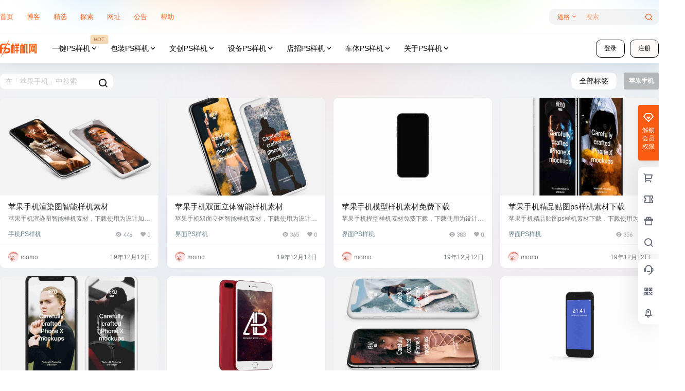

--- FILE ---
content_type: text/html; charset=UTF-8
request_url: https://www.psyangji.com/tag/%E8%8B%B9%E6%9E%9C%E6%89%8B%E6%9C%BA
body_size: 38961
content:
<!doctype html>
<html lang="zh-Hans" class="avgrund-ready b2dark">
<head>
	<meta charset="UTF-8">
	<meta name="viewport" content="width=device-width, initial-scale=1.0, maximum-scale=1.0, user-scalable=no, viewport-fit=cover" />
	<meta http-equiv="Cache-Control" content="no-transform" />
	<meta http-equiv="Cache-Control" content="no-siteapp" />
	<meta name="renderer" content="webkit"/>
	<meta name="force-rendering" content="webkit"/>
	<meta http-equiv="X-UA-Compatible" content="IE=Edge,chrome=1"/>
	<link rel="profile" href="http://gmpg.org/xfn/11">
	<meta name="theme-color" content="#ffffff">
	<title>苹果手机 &#8211; PS样机网</title>
<meta name='robots' content='max-image-preview:large' />
<link rel='dns-prefetch' href='//www.psyangji.com' />
<link rel='dns-prefetch' href='//res.wx.qq.com' />
<link rel="alternate" type="application/rss+xml" title="PS样机网 &raquo; 苹果手机 标签 Feed" href="https://www.psyangji.com/tag/%e8%8b%b9%e6%9e%9c%e6%89%8b%e6%9c%ba/feed" />
<script async src="https://pagead2.googlesyndication.com/pagead/js/adsbygoogle.js?client=ca-pub-6719084719152504"
     crossorigin="anonymous"></script>
    <meta property="og:locale" content="zh_CN" />
    <meta property="og:type" content="article" />
    <meta property="og:site_name" content="PS样机网" />
    <meta property="og:title" content="苹果手机 &#8211; PS样机网" />
    <meta property="og:url" content="https://www.psyangji.com/tag/%E8%8B%B9%E6%9E%9C%E6%89%8B%E6%9C%BA" />
        
    <meta name="keywords" content="" />
    <meta name="description" content="" />
    <meta property="og:image" content="https://www.psyangji.com/wp-content/themes/b2/Assets/fontend/images/default-img.jpg" />
                <style id='wp-img-auto-sizes-contain-inline-css' type='text/css'>
img:is([sizes=auto i],[sizes^="auto," i]){contain-intrinsic-size:3000px 1500px}
/*# sourceURL=wp-img-auto-sizes-contain-inline-css */
</style>
<style id='wp-block-library-inline-css' type='text/css'>
:root{--wp-block-synced-color:#7a00df;--wp-block-synced-color--rgb:122,0,223;--wp-bound-block-color:var(--wp-block-synced-color);--wp-editor-canvas-background:#ddd;--wp-admin-theme-color:#007cba;--wp-admin-theme-color--rgb:0,124,186;--wp-admin-theme-color-darker-10:#006ba1;--wp-admin-theme-color-darker-10--rgb:0,107,160.5;--wp-admin-theme-color-darker-20:#005a87;--wp-admin-theme-color-darker-20--rgb:0,90,135;--wp-admin-border-width-focus:2px}@media (min-resolution:192dpi){:root{--wp-admin-border-width-focus:1.5px}}.wp-element-button{cursor:pointer}:root .has-very-light-gray-background-color{background-color:#eee}:root .has-very-dark-gray-background-color{background-color:#313131}:root .has-very-light-gray-color{color:#eee}:root .has-very-dark-gray-color{color:#313131}:root .has-vivid-green-cyan-to-vivid-cyan-blue-gradient-background{background:linear-gradient(135deg,#00d084,#0693e3)}:root .has-purple-crush-gradient-background{background:linear-gradient(135deg,#34e2e4,#4721fb 50%,#ab1dfe)}:root .has-hazy-dawn-gradient-background{background:linear-gradient(135deg,#faaca8,#dad0ec)}:root .has-subdued-olive-gradient-background{background:linear-gradient(135deg,#fafae1,#67a671)}:root .has-atomic-cream-gradient-background{background:linear-gradient(135deg,#fdd79a,#004a59)}:root .has-nightshade-gradient-background{background:linear-gradient(135deg,#330968,#31cdcf)}:root .has-midnight-gradient-background{background:linear-gradient(135deg,#020381,#2874fc)}:root{--wp--preset--font-size--normal:16px;--wp--preset--font-size--huge:42px}.has-regular-font-size{font-size:1em}.has-larger-font-size{font-size:2.625em}.has-normal-font-size{font-size:var(--wp--preset--font-size--normal)}.has-huge-font-size{font-size:var(--wp--preset--font-size--huge)}.has-text-align-center{text-align:center}.has-text-align-left{text-align:left}.has-text-align-right{text-align:right}.has-fit-text{white-space:nowrap!important}#end-resizable-editor-section{display:none}.aligncenter{clear:both}.items-justified-left{justify-content:flex-start}.items-justified-center{justify-content:center}.items-justified-right{justify-content:flex-end}.items-justified-space-between{justify-content:space-between}.screen-reader-text{border:0;clip-path:inset(50%);height:1px;margin:-1px;overflow:hidden;padding:0;position:absolute;width:1px;word-wrap:normal!important}.screen-reader-text:focus{background-color:#ddd;clip-path:none;color:#444;display:block;font-size:1em;height:auto;left:5px;line-height:normal;padding:15px 23px 14px;text-decoration:none;top:5px;width:auto;z-index:100000}html :where(.has-border-color){border-style:solid}html :where([style*=border-top-color]){border-top-style:solid}html :where([style*=border-right-color]){border-right-style:solid}html :where([style*=border-bottom-color]){border-bottom-style:solid}html :where([style*=border-left-color]){border-left-style:solid}html :where([style*=border-width]){border-style:solid}html :where([style*=border-top-width]){border-top-style:solid}html :where([style*=border-right-width]){border-right-style:solid}html :where([style*=border-bottom-width]){border-bottom-style:solid}html :where([style*=border-left-width]){border-left-style:solid}html :where(img[class*=wp-image-]){height:auto;max-width:100%}:where(figure){margin:0 0 1em}html :where(.is-position-sticky){--wp-admin--admin-bar--position-offset:var(--wp-admin--admin-bar--height,0px)}@media screen and (max-width:600px){html :where(.is-position-sticky){--wp-admin--admin-bar--position-offset:0px}}

/*# sourceURL=wp-block-library-inline-css */
</style><style id='global-styles-inline-css' type='text/css'>
:root{--wp--preset--aspect-ratio--square: 1;--wp--preset--aspect-ratio--4-3: 4/3;--wp--preset--aspect-ratio--3-4: 3/4;--wp--preset--aspect-ratio--3-2: 3/2;--wp--preset--aspect-ratio--2-3: 2/3;--wp--preset--aspect-ratio--16-9: 16/9;--wp--preset--aspect-ratio--9-16: 9/16;--wp--preset--color--black: #000000;--wp--preset--color--cyan-bluish-gray: #abb8c3;--wp--preset--color--white: #ffffff;--wp--preset--color--pale-pink: #f78da7;--wp--preset--color--vivid-red: #cf2e2e;--wp--preset--color--luminous-vivid-orange: #ff6900;--wp--preset--color--luminous-vivid-amber: #fcb900;--wp--preset--color--light-green-cyan: #7bdcb5;--wp--preset--color--vivid-green-cyan: #00d084;--wp--preset--color--pale-cyan-blue: #8ed1fc;--wp--preset--color--vivid-cyan-blue: #0693e3;--wp--preset--color--vivid-purple: #9b51e0;--wp--preset--gradient--vivid-cyan-blue-to-vivid-purple: linear-gradient(135deg,rgb(6,147,227) 0%,rgb(155,81,224) 100%);--wp--preset--gradient--light-green-cyan-to-vivid-green-cyan: linear-gradient(135deg,rgb(122,220,180) 0%,rgb(0,208,130) 100%);--wp--preset--gradient--luminous-vivid-amber-to-luminous-vivid-orange: linear-gradient(135deg,rgb(252,185,0) 0%,rgb(255,105,0) 100%);--wp--preset--gradient--luminous-vivid-orange-to-vivid-red: linear-gradient(135deg,rgb(255,105,0) 0%,rgb(207,46,46) 100%);--wp--preset--gradient--very-light-gray-to-cyan-bluish-gray: linear-gradient(135deg,rgb(238,238,238) 0%,rgb(169,184,195) 100%);--wp--preset--gradient--cool-to-warm-spectrum: linear-gradient(135deg,rgb(74,234,220) 0%,rgb(151,120,209) 20%,rgb(207,42,186) 40%,rgb(238,44,130) 60%,rgb(251,105,98) 80%,rgb(254,248,76) 100%);--wp--preset--gradient--blush-light-purple: linear-gradient(135deg,rgb(255,206,236) 0%,rgb(152,150,240) 100%);--wp--preset--gradient--blush-bordeaux: linear-gradient(135deg,rgb(254,205,165) 0%,rgb(254,45,45) 50%,rgb(107,0,62) 100%);--wp--preset--gradient--luminous-dusk: linear-gradient(135deg,rgb(255,203,112) 0%,rgb(199,81,192) 50%,rgb(65,88,208) 100%);--wp--preset--gradient--pale-ocean: linear-gradient(135deg,rgb(255,245,203) 0%,rgb(182,227,212) 50%,rgb(51,167,181) 100%);--wp--preset--gradient--electric-grass: linear-gradient(135deg,rgb(202,248,128) 0%,rgb(113,206,126) 100%);--wp--preset--gradient--midnight: linear-gradient(135deg,rgb(2,3,129) 0%,rgb(40,116,252) 100%);--wp--preset--font-size--small: 13px;--wp--preset--font-size--medium: 20px;--wp--preset--font-size--large: 36px;--wp--preset--font-size--x-large: 42px;--wp--preset--spacing--20: 0.44rem;--wp--preset--spacing--30: 0.67rem;--wp--preset--spacing--40: 1rem;--wp--preset--spacing--50: 1.5rem;--wp--preset--spacing--60: 2.25rem;--wp--preset--spacing--70: 3.38rem;--wp--preset--spacing--80: 5.06rem;--wp--preset--shadow--natural: 6px 6px 9px rgba(0, 0, 0, 0.2);--wp--preset--shadow--deep: 12px 12px 50px rgba(0, 0, 0, 0.4);--wp--preset--shadow--sharp: 6px 6px 0px rgba(0, 0, 0, 0.2);--wp--preset--shadow--outlined: 6px 6px 0px -3px rgb(255, 255, 255), 6px 6px rgb(0, 0, 0);--wp--preset--shadow--crisp: 6px 6px 0px rgb(0, 0, 0);}:where(.is-layout-flex){gap: 0.5em;}:where(.is-layout-grid){gap: 0.5em;}body .is-layout-flex{display: flex;}.is-layout-flex{flex-wrap: wrap;align-items: center;}.is-layout-flex > :is(*, div){margin: 0;}body .is-layout-grid{display: grid;}.is-layout-grid > :is(*, div){margin: 0;}:where(.wp-block-columns.is-layout-flex){gap: 2em;}:where(.wp-block-columns.is-layout-grid){gap: 2em;}:where(.wp-block-post-template.is-layout-flex){gap: 1.25em;}:where(.wp-block-post-template.is-layout-grid){gap: 1.25em;}.has-black-color{color: var(--wp--preset--color--black) !important;}.has-cyan-bluish-gray-color{color: var(--wp--preset--color--cyan-bluish-gray) !important;}.has-white-color{color: var(--wp--preset--color--white) !important;}.has-pale-pink-color{color: var(--wp--preset--color--pale-pink) !important;}.has-vivid-red-color{color: var(--wp--preset--color--vivid-red) !important;}.has-luminous-vivid-orange-color{color: var(--wp--preset--color--luminous-vivid-orange) !important;}.has-luminous-vivid-amber-color{color: var(--wp--preset--color--luminous-vivid-amber) !important;}.has-light-green-cyan-color{color: var(--wp--preset--color--light-green-cyan) !important;}.has-vivid-green-cyan-color{color: var(--wp--preset--color--vivid-green-cyan) !important;}.has-pale-cyan-blue-color{color: var(--wp--preset--color--pale-cyan-blue) !important;}.has-vivid-cyan-blue-color{color: var(--wp--preset--color--vivid-cyan-blue) !important;}.has-vivid-purple-color{color: var(--wp--preset--color--vivid-purple) !important;}.has-black-background-color{background-color: var(--wp--preset--color--black) !important;}.has-cyan-bluish-gray-background-color{background-color: var(--wp--preset--color--cyan-bluish-gray) !important;}.has-white-background-color{background-color: var(--wp--preset--color--white) !important;}.has-pale-pink-background-color{background-color: var(--wp--preset--color--pale-pink) !important;}.has-vivid-red-background-color{background-color: var(--wp--preset--color--vivid-red) !important;}.has-luminous-vivid-orange-background-color{background-color: var(--wp--preset--color--luminous-vivid-orange) !important;}.has-luminous-vivid-amber-background-color{background-color: var(--wp--preset--color--luminous-vivid-amber) !important;}.has-light-green-cyan-background-color{background-color: var(--wp--preset--color--light-green-cyan) !important;}.has-vivid-green-cyan-background-color{background-color: var(--wp--preset--color--vivid-green-cyan) !important;}.has-pale-cyan-blue-background-color{background-color: var(--wp--preset--color--pale-cyan-blue) !important;}.has-vivid-cyan-blue-background-color{background-color: var(--wp--preset--color--vivid-cyan-blue) !important;}.has-vivid-purple-background-color{background-color: var(--wp--preset--color--vivid-purple) !important;}.has-black-border-color{border-color: var(--wp--preset--color--black) !important;}.has-cyan-bluish-gray-border-color{border-color: var(--wp--preset--color--cyan-bluish-gray) !important;}.has-white-border-color{border-color: var(--wp--preset--color--white) !important;}.has-pale-pink-border-color{border-color: var(--wp--preset--color--pale-pink) !important;}.has-vivid-red-border-color{border-color: var(--wp--preset--color--vivid-red) !important;}.has-luminous-vivid-orange-border-color{border-color: var(--wp--preset--color--luminous-vivid-orange) !important;}.has-luminous-vivid-amber-border-color{border-color: var(--wp--preset--color--luminous-vivid-amber) !important;}.has-light-green-cyan-border-color{border-color: var(--wp--preset--color--light-green-cyan) !important;}.has-vivid-green-cyan-border-color{border-color: var(--wp--preset--color--vivid-green-cyan) !important;}.has-pale-cyan-blue-border-color{border-color: var(--wp--preset--color--pale-cyan-blue) !important;}.has-vivid-cyan-blue-border-color{border-color: var(--wp--preset--color--vivid-cyan-blue) !important;}.has-vivid-purple-border-color{border-color: var(--wp--preset--color--vivid-purple) !important;}.has-vivid-cyan-blue-to-vivid-purple-gradient-background{background: var(--wp--preset--gradient--vivid-cyan-blue-to-vivid-purple) !important;}.has-light-green-cyan-to-vivid-green-cyan-gradient-background{background: var(--wp--preset--gradient--light-green-cyan-to-vivid-green-cyan) !important;}.has-luminous-vivid-amber-to-luminous-vivid-orange-gradient-background{background: var(--wp--preset--gradient--luminous-vivid-amber-to-luminous-vivid-orange) !important;}.has-luminous-vivid-orange-to-vivid-red-gradient-background{background: var(--wp--preset--gradient--luminous-vivid-orange-to-vivid-red) !important;}.has-very-light-gray-to-cyan-bluish-gray-gradient-background{background: var(--wp--preset--gradient--very-light-gray-to-cyan-bluish-gray) !important;}.has-cool-to-warm-spectrum-gradient-background{background: var(--wp--preset--gradient--cool-to-warm-spectrum) !important;}.has-blush-light-purple-gradient-background{background: var(--wp--preset--gradient--blush-light-purple) !important;}.has-blush-bordeaux-gradient-background{background: var(--wp--preset--gradient--blush-bordeaux) !important;}.has-luminous-dusk-gradient-background{background: var(--wp--preset--gradient--luminous-dusk) !important;}.has-pale-ocean-gradient-background{background: var(--wp--preset--gradient--pale-ocean) !important;}.has-electric-grass-gradient-background{background: var(--wp--preset--gradient--electric-grass) !important;}.has-midnight-gradient-background{background: var(--wp--preset--gradient--midnight) !important;}.has-small-font-size{font-size: var(--wp--preset--font-size--small) !important;}.has-medium-font-size{font-size: var(--wp--preset--font-size--medium) !important;}.has-large-font-size{font-size: var(--wp--preset--font-size--large) !important;}.has-x-large-font-size{font-size: var(--wp--preset--font-size--x-large) !important;}
/*# sourceURL=global-styles-inline-css */
</style>

<style id='classic-theme-styles-inline-css' type='text/css'>
/*! This file is auto-generated */
.wp-block-button__link{color:#fff;background-color:#32373c;border-radius:9999px;box-shadow:none;text-decoration:none;padding:calc(.667em + 2px) calc(1.333em + 2px);font-size:1.125em}.wp-block-file__button{background:#32373c;color:#fff;text-decoration:none}
/*# sourceURL=/wp-includes/css/classic-themes.min.css */
</style>
<link rel='stylesheet' id='b2-style-main-css' href='https://www.psyangji.com/wp-content/themes/b2/style.css?ver=5.9.1' type='text/css' media='all' />
<link rel='stylesheet' id='b2-style-css' href='https://www.psyangji.com/wp-content/themes/b2/Assets/fontend/style.css?ver=5.9.1' type='text/css' media='all' />
<style id='b2-style-inline-css' type='text/css'>
[v-cloak]{
            display: none!important
        }.wrapper{
            width:1300px;
            max-width:100%;
            margin:0 auto;
        }
        :root{
            --b2lightcolor:rgba(250, 91, 18, 0.2);
            --b2radius:10px;
            --b2color:#fa5b12;
            --b2light:rgba(250, 91, 18, 0.03);
        }
        .header .login-button button{
            background-color:rgba(250, 91, 18, 0.03);
        }
        .header .login-button button.empty{
            background:none
        }
        .news-item-date{
            border:1px solid #fa5b12;
        }
        .author .news-item-date{
            border:0;
        }
        .news-item-date p span:last-child{
            background:#fa5b12;
        }
        .widget-newsflashes-box ul::before{
            border-left: 1px dashed rgba(250, 91, 18, 0.2);
        }
        .widget-new-content::before{
            background:#fa5b12;
        }
        .modal-content{
            background-image: url(https://www.psyangji.com/wp-content/themes/b2/Assets/fontend/images/model-bg.png);
        }
        .d-weight button.picked.text,.d-replay button.picked i,.comment-type button.picked i{
            color:#fa5b12;
        }
        .d-replay button.text:hover i{
            color:#fa5b12;
        }
        .slider-info-box {
            border-radius:10px;
        }
        .button,button{
            background:#fa5b12;
            border:1px solid #fa5b12;
            border-radius:10px;
        }
        .b2-menu-4 ul ul li a img{
            border-radius:10px;
        }
        input,textarea{
            border-radius:10px;
        }
        .post-carts-list-row .flickity-button{
            border-radius:10px;
        }
        button.b2-loading:after{
            border-radius:10px;
        }
        .bar-middle .bar-normal,.bar-footer,.bar-top,.gdd-quick-link-buy-vip{
            border-top-left-radius:10px;
            border-bottom-left-radius: 10px
        }
        .entry-content a.button.empty,.entry-content a.button.text{
            color:#fa5b12;
        }
        .coll-3-top img{
            border-top-left-radius:10px;
            border-top-right-radius:10px;
        }
        .coll-3-bottom li:first-child img{
            border-bottom-left-radius:10px;
        }
        .coll-3-bottom li:last-child img{
            border-bottom-right-radius:10px;
        }
        .slider-info::after{
            border-radius:10px;
        }
        .circle-info{
            border-radius:10px 10px 0 0;
        }
        .b2-bg{
            background-color:#fa5b12;
        }
        .gdd-quick-link-buy-vip__hover-block,.gdd-quick-link-buy-vip__popover--btn,.gdd-quick-link-buy-vip,.gdd-quick-link-buy-vip__popover{
            background-color:#fa5b12;
        }
        .b2-page-bg::before{
            background: linear-gradient(to bottom,rgba(0,0,0,0) 40%,#f0f0f2 100%);
        }
        .site{
            background-color:#f0f0f2;
        }
        
        .header-banner{
            background-image:url(https://psyangji.com/wp-content/uploads/2024/10/header05.png)
        }
        .b2-radius{
            border-radius:10px;
        }
        .ads-box img{
            border-radius:10px;
        }
        .post-style-4-top,.post-style-2-top-header,.tax-header .wrapper.box{
            border-radius:10px 10px 0 0;
        }
        .entry-content blockquote,.content-excerpt{
            border-radius:10px;
        }
        .user-sidebar-info.active{
            border-radius:10px;
        }
        .dmsg-header a{
            color:#fa5b12;
        }
        .user-edit-button{
            color:#fa5b12
        }
        .b2-color{
            color:#fa5b12!important
        }
        .b2-light,.newsflashes-nav-in ul li.current-menu-item a{
            background-color:rgba(250, 91, 18, 0.18)
        }
        .b2-light-dark{
            background-color:rgba(250, 91, 18, 0.52)
        }
        .b2-light-bg{
            background-color:rgba(250, 91, 18, 0.12)
        }
        .b2-menu-1 .sub-menu-0 li a{
            background-color:rgba(250, 91, 18, 0.08)
        }
        .b2-menu-1 .sub-menu-0 li:hover a{
            background-color:rgba(250, 91, 18, 0.6);
            color:#fff;
        }
        .topic-footer-left button.picked,.single .post-list-cat a,.saf-z button.picked,.news-vote-up .isset, .news-vote-down .isset,.w-d-list.gujia button,.w-d-download span button{
            background-color:rgba(250, 91, 18, 0.1);
            color:#fa5b12!important
        }
        .po-topic-tools-right .button-sm{
            color:#fa5b12
        }
        .author-links .picked a, .collections-menu .current{
            background-color:#fa5b12;
            color:#fff
        }
        .b2-widget-hot-circle .b2-widget-title button.picked:before{
            border-color: transparent transparent #fa5b12!important
        }
        .login-form-item input{
            border-radius:10px;
        }
        .topic-child-list ul{
            border-radius:10px;
        }
        .b2-loading path {
            fill: #fa5b12
        }
        .header-search-tpye a.picked{
            border-color:#fa5b12
        }
        button.empty,.button.empty,li.current-menu-item > a,.top-menu-hide:hover .more,.header .top-menu ul li.depth-0:hover > a .b2-jt-block-down,button.text{
            color:#fa5b12
        }
        input,textarea{
            caret-color:#fa5b12; 
        }
        .login-form-item input:focus{
            border-color:#fa5b12
        }
        .login-form-item input:focus + span{
            color:#fa5b12
        }
        .mobile-footer-center i{
            background:#fa5b12
        }
        .login-box-content a{
            color:#fa5b12
        }
        .verify-number.picked span{
            background:#fa5b12
        }
        .verify-header::after{
            color:#fa5b12
        }
        .top-user-box-drop li a i{
            color:#fa5b12
        }
        #bigTriangleColor path{
            fill: #f0f0f2;
            stroke: #f0f0f2;
        }
        .post-list-cats a:hover{
            color:#fa5b12;
        }
        trix-toolbar .trix-button.trix-active{
            color:#fa5b12;
        }
        .picked.post-load-button:after{
            border-color:#fa5b12 transparent transparent transparent;
        }
        .task-day-list li i{
            color:#fa5b12
        }
        .task-day-list li .task-finish-icon i{
            background:#fa5b12
        }
        .bar-item-desc{
            background:#fa5b12;
        }
        .bar-user-info-row-title > a span:first-child::before{
            background:#fa5b12;
        }
        .bar-item.active i{
            color:#fa5b12
        }
        .bar-user-info .bar-mission-action{
            color:#fa5b12
        }
        .gold-table.picked:after{
            border-color:#fa5b12
        }
        .gold-table.picked{
            color:#fa5b12
        }
        .user-sidebar-info p i{
            color:#fa5b12
        }
        .user-sidebar-info.active p{
            color:#fa5b12
        }
        .picked.post-load-button span{
            color:#fa5b12;
            background-color:rgba(250, 91, 18, 0.18)!important
        }
        .post-carts-list-row .next svg,.post-carts-list-row .previous svg{
            color:#fa5b12;
        }
        .picked.post-load-button:before{
            background-color:#fa5b12
        }
        .aside-carts-price-left span{
            color:#fa5b12
        }
        .top-user-avatar img,.header-user .top-user-box,.social-top .top-user-avatar img{
            border-radius:10px;
        }
        .link-in:hover{
            color:#fa5b12
        }
        @media screen and (max-width:768px){
            .aside-bar .bar-item:hover i{
                color:#fa5b12
            }
            .post-video-list li.picked .post-video-list-link{
                color:#fa5b12;
                border-color:#fa5b12
            }
            .post-style-2-top-header{
                border-bottom:8px solid #f0f0f2;
            }
            .po-form-box {
                border-radius:10px;
            }
            .circle-desc{
                border-radius:0 0 10px 10px;  
            }
        }
        .circle-admin-info>div:hover{
            border-color:#fa5b12;
        }
        .circle-admin-info>div:hover span,.circle-admin-info>div:hover i{
            color:#fa5b12;
            opacity: 1;
        }
        .bar-top{
            background:#fa5b12
        }
        .bar-item.bar-qrcode:hover i{
            color:#fa5b12
        }
        .b2-color-bg{
            background-color:#fa5b12
        }
        .b2-color{
            color:#fa5b12
        }
        .b2-hover a{
            color:#fa5b12
        }
        .b2-hover a:hover{
            text-decoration: underline;
        }
        .filter-items a.current,.single-newsflashes .single-tags span,.single-infomation .single-tags span{
            color:#fa5b12;
            background-color:rgba(250, 91, 18, 0.18)
        }
        .circle-vote{
            background:rgba(250, 91, 18, 0.04)
        }
        .user-sidebar-info.active{
            background:rgba(250, 91, 18, 0.04)
        }
        .user-w-qd-list-title{
            background-color:#fa5b12
        }
        #video-list ul li > div:hover{
            background-color:rgba(250, 91, 18, 0.04)
        }
        .post-5 .post-info h2::before{
            background-color:#fa5b12
        }
        .tox .tox-tbtn--enabled svg{
            fill:#fa5b12!important
        }
        .entry-content a,.entry-content .content-show-roles > p a,.entry-content > ul li a,.content-show-roles > li a,.entry-content > ol li a{
            color:#fa5b12;
        }
        .entry-content .file-down-box a:hover{
            color:#fa5b12;
            border:1px solid #fa5b12;
        }
        .entry-content h2::before{
            color:#fa5b12;
        }
        .header-banner-left .menu li.current-menu-item a:after{
            background:#fa5b12;
        }
        .user-w-announcement li a::before{
            background-color:#fa5b12;
        }
        .topic-footer-right button{
            color:#fa5b12
        }
        .content-user-money span{
            color:#fa5b12;
            background:rgba(250, 91, 18, 0.08)
        }
        .vote-type button.picked{
            color:#fa5b12;
        }
        .post-video-table ul li.picked{
            border-bottom:2px solid #fa5b12;
        }
        .create-form-item button.picked{
            border-color:#fa5b12;
        }
        .b2-widget-hot-circle .b2-widget-title button.picked{
            color:#fa5b12;
        }
        .topic-type-menu button.picked{
            color:#fff;
            background:#fa5b12;
        }
        .circle-topic-role{
            border:1px solid rgba(250, 91, 18, 0.4)
        }
        .circle-topic-role:before{
            border-color: transparent transparent #fa5b12;
        }
        .topic-content-text p a{
            color:#fa5b12;
        }
        .site-footer{
            background-image: url();
        }.shop-normal-item{width:33.333333333333%!important}
        .home_row_0.module-search{
            margin-top:-16px;
        }
        .home_row_0.home_row_bg_img{
            margin-top:-16px;
        }
        .shop-cats .shop-cats-item{
            margin-right:16px;
        }
        .mg-r{
            margin-right:16px;
        }
        .mg-b{
            margin-bottom:16px;
        }
        .mg-t{
            margin-top:16px;
        }
        .mg-l{
            margin-left:16px;
        }
        .b2-mg{
            margin:16px;
        }
        .b2-pd{
            padding:16px;
        }
        .b2_gap,.shop-normal-list,.shop-category,.user-search-list,.home-collection .collection-out{
            margin-right:-16px;
            margin-bottom:-16px;
            padding:0
        }
        .post-3-li-dubble .b2_gap{
            margin-right:-16px;
            margin-bottom:-16px;
        }
        .b2_gap>li .item-in,.shop-list-item,.shop-normal-item-in,.user-search-list li > div,.home-collection .home-collection-content,.post-3.post-3-li-dubble .b2_gap>li .item-in{
            margin-bottom:16px;
            margin-right:16px;
            overflow: hidden;
        }
        .b2-pd-r{
            padding-right:16px;
        }
        .widget-area section + section{
            margin-top:16px;
        }
        .b2-pd,.b2-padding{
            padding:16px;
        }
        .single-post-normal .single-article{
            margin-right:16px;
        }
        .site-footer .widget{
            padding:0 16px;
        }
        .author-page-right{
            margin-right:16px;
        }
        .single-article{
            margin-bottom:16px;
        }
        .home-collection .flickity-prev-next-button.next{
            right:-16px;
        }
        .post-style-5-top{
            margin-top:-16px
        }
        .home-collection-title{
            padding:12px 16px
        }
        .home_row_bg,.home_row_bg_img{
            padding:32px 0
        }
        .shop-coupon-box{
            margin-right:-16px
        }
        .shop-box-row .shop-coupon-item .stamp{
            margin-right:16px;
            margin-bottom:16px;
        }
        .mg-t-{
            margin-top:-16px;
        }
        .collection-box{
            margin:-8px
        }
        .collection-item{
            padding:8px;
            width:33.333333333333%
        }
        .site-footer-widget-in{
            margin:0 -16px;
        }
        .module-sliders.home_row_bg{
            margin-top:-16px;
        }
        .home_row_0.homw-row-full.module-sliders{
            margin-top:-16px;
        }
        .widget-area.widget-area-left{
            padding-right:16px;
        }
        .widget-area{
                width:350px;
                min-width:350px;
                margin-left:16px;
                max-width:100%;
            }
            .widget-area-left.widget-area{
                width:270px;
                max-width:270px;
                min-width:270px;
            }
            .post-type-archive-circle #secondary.widget-area,.tax-circle_tags #secondary.widget-area,.page-template-page-circle #secondary.widget-area{
                width:330px;
                max-width:330px;
                min-width:330px;
            }
            .single .content-area,.page .content-area,.links-register .content-area{
                max-width: calc(100% - 350px);
                margin: 0 auto;
                flex:1
            }
            .page-template-pageTemplatespage-index-php .content-area{
                max-width:100%
            }
            
                .tax-collection .content-area,
                .tax-newsflashes_tags .content-area,
                .post-type-archive-newsflashes .content-area,.page-template-page-newsflashes .content-area
                .all-circles.content-area,
                .announcement-page.content-area,
                .single-announcement .content-area,
                .post-style-2.single .content-area,
                .create-circle.content-area,
                .mission-page.wrapper,
                ,#carts .vip-page{
                    max-width:990px;
                    width:100%;
                }
            
            .footer{
                color:#000000;
            }
            .footer-links{
                color:#777777;
            }
            .footer-bottom{
                color:#777777;
            }
        
/*# sourceURL=b2-style-inline-css */
</style>
<link rel='stylesheet' id='b2-sliders-css' href='https://www.psyangji.com/wp-content/themes/b2/Assets/fontend/library/flickity.css?ver=5.9.1' type='text/css' media='all' />
<link rel='stylesheet' id='b2-fonts-css' href='https://www.psyangji.com/wp-content/themes/b2/Assets/fonts/iconfont.css?ver=5.9.1' type='text/css' media='all' />
<link rel='stylesheet' id='b2-mobile-css' href='https://www.psyangji.com/wp-content/themes/b2/Assets/fontend/mobile.css?ver=5.9.1' type='text/css' media='all' />
<link rel='stylesheet' id='b2-index-css' href='https://www.psyangji.com/wp-content/plugins/b2-index/static/index.css?ver=5.9.1' type='text/css' media='all' />
<link rel="https://api.w.org/" href="https://www.psyangji.com/wp-json/" /><link rel="alternate" title="JSON" type="application/json" href="https://www.psyangji.com/wp-json/wp/v2/tags/157" /><link rel="EditURI" type="application/rsd+xml" title="RSD" href="https://www.psyangji.com/xmlrpc.php?rsd" />
<meta name="generator" content="WordPress 6.9" />
		<script type="text/javascript">
				(function(c,l,a,r,i,t,y){
					c[a]=c[a]||function(){(c[a].q=c[a].q||[]).push(arguments)};t=l.createElement(r);t.async=1;
					t.src="https://www.clarity.ms/tag/"+i+"?ref=wordpress";y=l.getElementsByTagName(r)[0];y.parentNode.insertBefore(t,y);
				})(window, document, "clarity", "script", "v2ujhlnh4t");
		</script>
		        <script>
            function b2loadScript(url, id,callback){
                var script = document.createElement ("script");
                script.type = "text/javascript";
                script.id = id;
                if (script.readyState){
                    script.onreadystatechange = function(){
                        if (script.readyState == "loaded" || script.readyState == "complete"){
                            script.onreadystatechange = null;
                            callback();
                        }
                    };
                } else {
                    script.onload = function(){
                        callback();
                    }
                }
                script.src = url;
                document.getElementsByTagName("head")[0].appendChild(script);
            }
            function b2loadStyle(url, id,callback){
                var script = document.createElement ("link");
                script.type = "text/css";
                script.rel = "stylesheet";
                script.id = id;
                if (script.readyState){
                    script.onreadystatechange = function(){
                        if (script.readyState == "loaded" || script.readyState == "complete"){
                            script.onreadystatechange = null;
                            callback();
                        }
                    };
                } else {
                    script.onload = function(){
                        callback();
                    }
                }
                script.href = url;
                document.getElementsByTagName("head")[0].appendChild(script);
            }
            function b2getCookie(name){
                var nameEQ = name + "=";
                var ca = document.cookie.split(';');
                for(var i=0;i < ca.length;i++) {
                    var c = ca[i];
                    while (c.charAt(0)==' ') c = c.substring(1,c.length);
                    if (c.indexOf(nameEQ) == 0) return c.substring(nameEQ.length,c.length);
                }
                return null;
            }

            function b2setCookie(name,value,days){
                days = days ? days : 100;
                var expires = "";
                if (days) {
                    var date = new Date();
                    date.setTime(date.getTime() + (days*24*60*60*1000));
                    expires = "; expires=" + date.toUTCString();
                }
                document.cookie = name + "=" + (value || "")  + expires + "; path=/";
            }

            function b2delCookie(name){
                document.cookie = name +'=; Path=/; Expires=Thu, 01 Jan 1970 00:00:01 GMT;';
            }
        </script>
        <link rel="icon" href="https://www.psyangji.com/wp-content/uploads/2025/07/cropped-ico-32x32.png" sizes="32x32" />
<link rel="icon" href="https://www.psyangji.com/wp-content/uploads/2025/07/cropped-ico-192x192.png" sizes="192x192" />
<link rel="apple-touch-icon" href="https://www.psyangji.com/wp-content/uploads/2025/07/cropped-ico-180x180.png" />
<meta name="msapplication-TileImage" content="https://www.psyangji.com/wp-content/uploads/2025/07/cropped-ico-270x270.png" />
</head>

<body class="archive tag tag-157 wp-theme-b2 logo-left">
	<div class="b2-page-bg">
				<img src="https://psyangji.com/wp-content/uploads/2023/07/background.fe176f4.png" />
			</div>
	<div id="page" class="site">
		
		
        <style>
                .header-banner{
                    background-color:#ffffff
                }
                .header-banner .ym-menu a,.header-banner,.social-top .site-title,.top-search-button button,.top-search input,.login-button .b2-account-circle-line
                {
                    color:#fa5b12;
                    fill: #fa5b12;
                }
                .social-top .login-button .b2-user{
                    color:#fa5b12;
                    fill: #fa5b12;
                }
                .top-search-select{
                    border-right-color:rgba(#fa5b12,.5);
                    
                }
                .top-search input::placeholder {
                    color: #fa5b12;
                }
                .header{
                    background-color:#ffffff;
                    color:#000000
                }
                .header .button,.header .login-button button{
                    border-color:#000000;
                    color:#000000;
                }
                .header .header-logo{
                    color:#000000
                }
                @media screen and (max-width: 768px){
                    .logo-center .header-banner-left,.logo-left .header-banner-left,.menu-center .header-banner-left,.logo-top .header-banner-left{
                        background:none
                    }
                    .header-banner-left{
                        background:#ffffff;
                    }
                    .header .mobile-box{
                        color: initial;
                    }
                    .logo-center .login-button .b2-account-circle-line,
                    .logo-left .login-button .b2-account-circle-line,
                    .menu-center .login-button .b2-account-circle-line,
                    .logo-top .login-button .b2-account-circle-line{
                        color:#000000
                    }
                    .logo-center .menu-icon .line-1,.logo-center .menu-icon .line-2,.logo-center .menu-icon .line-3,
                    .social-top .menu-icon .line-1,.social-top .menu-icon .line-2,.social-top .menu-icon .line-3,
                    .logo-left .menu-icon .line-1,.logo-left .menu-icon .line-2,.logo-left .menu-icon .line-3,
                    .menu-center .menu-icon .line-1,.menu-center .menu-icon .line-2,.menu-center .menu-icon .line-3,
                    .logo-top .menu-icon .line-1,.logo-top .menu-icon .line-2,.logo-top .menu-icon .line-3
                    {
                        background:#000000
                    }
                    .social-top .header-banner .ym-menu a{
                        color:#000000
                    }
                }
                
            </style>
        <div class="site-header mg-b"><div class="site-header-in">
        <div class="header-banner">
            <div class="header-banner-content wrapper">
                <div class="header-banner-left">
                    <div id="ym-menu" class="ym-menu"><ul id="menu-%e9%a6%96%e9%a1%b5%e5%88%86%e7%b1%bb%e8%8f%9c%e5%8d%95-%e6%9f%92%e6%af%94%e8%b4%b0" class="menu"><li id="menu-item-23849" class="menu-item menu-item-type-custom menu-item-object-custom menu-item-23849"><a href="/">首页</a></li>
<li id="menu-item-23878" class="menu-item menu-item-type-custom menu-item-object-custom menu-item-23878"><a href="/blog">博客</a></li>
<li id="menu-item-23876" class="menu-item menu-item-type-custom menu-item-object-custom menu-item-23876"><a href="/good">精选</a></li>
<li id="menu-item-23846" class="menu-item menu-item-type-custom menu-item-object-custom menu-item-23846"><a href="/hub">探索</a></li>
<li id="menu-item-23877" class="menu-item menu-item-type-custom menu-item-object-custom menu-item-23877"><a href="/hao">网址</a></li>
<li id="menu-item-23848" class="menu-item menu-item-type-custom menu-item-object-custom menu-item-23848"><a href="/announcement">公告</a></li>
<li id="menu-item-19417" class="menu-item menu-item-type-custom menu-item-object-custom menu-item-19417"><a href="/document">帮助</a></li>
</ul></div>
                </div>
                <div class="header-banner-right normal-banner-right">
                    <div class="top-search-icon mobile-show"><a href="javascript:void(0)" onclick="b2SearchBox.show = true"><i class="b2font b2-search-line "></i></a></div>
                    <div class="mobile-hidden">
                    <div class="top-search mobile-hidden" ref="topsearch" data-search='{"shop":"\u903c\u683c","user":"\u7528\u6237","document":"\u5e2e\u52a9"}'>
            <form method="get" action="https://www.psyangji.com" class="mobile-search-input b2-radius">
                <div class="top-search-button">
                    <a class="top-search-select" @click.stop.prevent="show = !show" href="javascript:void(0)"><span v-show="data != ''" v-text="data[type]">逼格</span><i class="b2font b2-arrow-down-s-line "></i></a>
                    <div class="header-search-select b2-radius" v-cloak v-show="show" data-search='{"shop":"\u903c\u683c","user":"\u7528\u6237","document":"\u5e2e\u52a9"}'><a href="javascript:void(0)" :class="type == 'shop' ? 'select b2-radius' : 'b2-radius'" @click="type = 'shop'">逼格</a><a href="javascript:void(0)" :class="type == 'user' ? 'select b2-radius' : 'b2-radius'" @click="type = 'user'">用户</a><a href="javascript:void(0)" :class="type == 'document' ? 'select b2-radius' : 'b2-radius'" @click="type = 'document'">帮助</a></div>
                </div>
                <input class="search-input b2-radius" type="text" name="s" autocomplete="off" placeholder="搜索">
                <input type="hidden" name="type" :value="type">
                <button class="search-button-action"><i class="b2font b2-search-line "></i></button>
            </form>
        </div>
                    </div>
                    <div class="change-theme" v-if="b2token" v-cloak>
                    <div class="mobile-show" >
                        <button @click="b2SearchBox.show = true"><i class="b2font b2-search-line "></i></button>
                    </div>
                    <div class="mobile-hidden">
                        <button @click="showBox"><i class="b2font b2-add-circle-line "></i></button>
                    </div>
                    <div>
                    <a href="https://www.psyangji.com/message" data-title="消息" class="user-tips"><i class="b2font b2-notification-3-line "></i><b class="bar-mark" v-if="count > 0" v-cloak></b></a>
                    </div>
                </div>
                </div>
            </div>
        </div><div class="header logo-left">
                <div class="top-style">
                    <div class="top-style-blur"></div>
                    <div class="wrapper">
                        <div id="mobile-menu-button" :class="['menu-icon',{'active':show}]" @click="showAc()">
            <div class="line-1"></div>
            <div class="line-2"></div>
            <div class="line-3"></div>
        </div>
                        <div class="header-logo"><div class="logo"><a rel="home" href="https://www.psyangji.com"><img itemprop="logo" src="https://www.psyangji.com/wp-content/uploads/2026/01/psyangji-1.svg"></a></div></div>
                        <div class="header-user">
        <div class="change-theme" v-cloak>
            <div class="mobile-show">
                <button @click="b2SearchBox.show = true"><i class="b2font b2-search-line "></i></button>
            </div>
            <div class="mobile-hidden user-tips" v-show="login" v-cloak data-title="发起">
                <button @click="showBox"><i class="b2font b2-add-circle-line "></i></button>
            </div>
            <div v-show="login" v-cloak>
                <a href="https://www.psyangji.com/message" data-title="消息" class="user-tips"><i class="b2font b2-notification-3-line "></i><b class="bar-mark" v-if="count > 0" v-cloak></b></a>
            </div>
        </div>
        <div class="top-user-info"><div class="user-tools" v-if="b2token">
            <div class="top-user-box" v-if="b2token" v-cloak>
            <div class="top-user-avatar avatar-parent" @click.stop="showDropMenu">
                <img :src="userData.avatar" class="avatar b2-radius"/>
                <span v-if="userData.user_title"><i class="b2font b2-vrenzhengguanli "></i></span>
            </div>
            <div :class="['top-user-box-drop jt b2-radius',{'show':showDrop}]" v-cloak>
                <div class="top-user-info-box" v-if="role.user_data">
                    <div class="top-user-info-box-name">
                        <img :src="userData.avatar" class="avatar b2-radius"/>
                        <div class="top-user-name">
                            <h2>{{userData.name}}<span v-if="userData.user_title">已认证</span></h2>
                            <div>
                                <div v-html="role.user_data.lv.lv.icon"></div>
                                <div v-html="role.user_data.lv.vip.icon"></div>
                            </div>
                        </div>
                        <a :href="userData.link" class="link-block" target="_blank"></a>
                        <div class="login-out user-tips" data-title="退出登录"><a href="javascript:void(0)" @click="out"><i class="b2font b2-login-circle-line "></i></a></div>
                    </div>
                    <div class="top-user-info-box-count" v-if="role.user_data">
                        <p>
                            <span>文章</span>
                            <b v-text="role.user_data.post_count"></b>
                        </p>
                        <p>
                            <span>评论</span>
                            <b v-text="role.user_data.comment_count"></b>
                        </p>
                        <p>
                            <span>关注</span>
                            <b v-text="role.user_data.following"></b>
                        </p>
                        <p>
                            <span>粉丝</span>
                            <b v-text="role.user_data.followers"></b>
                        </p>
                        <a :href="userData.link" class="link-block" target="_blank"></a>
                    </div>
                    <div class="user-w-gold">
                        <div class="user-money user-tips" data-title="余额"><a href="https://www.psyangji.com/gold" target="_blank"><i>￥</i>{{role.user_data.money}}</a></div> 
                        <div class="user-credit user-tips" data-title="积分"><a href="https://www.psyangji.com/gold" target="_blank"><i class="b2font b2-coin-line "></i>{{role.user_data.credit}}</a></div>
                    </div>
                    <div class="user-w-rw b2-radius">
                        <div class="user-w-rw-bg" :style="'width:'+role.user_data.task+'%'"></div>
                        <a class="link-block" href="https://www.psyangji.com/task" target="_blank"><span>您已完成今天任务的<b v-text="role.user_data.task+'%'"></b></span></a>
                    </div>
                </div>
                <ul>
                    <li><a href="https://www.psyangji.com/directmessage"  ><i class="b2font b2-mail-send-line "></i><p>私信列表<span class="top-user-link-des">所有往来私信</span></p></a></li><li><a href="https://www.psyangji.com/gold"  ><i class="b2font b2-bit-coin-line "></i><p>财富管理<span class="top-user-link-des">余额、积分管理</span></p></a></li><li><a href="https://www.psyangji.com/distribution"  ><i class="b2font b2-share-line "></i><p>推广中心<span class="top-user-link-des">推广有奖励</span></p><i class="menu-new">NEW</i></a></li><li><a href="https://www.psyangji.com/task"  ><i class="b2font b2-task-line "></i><p>任务中心<span class="top-user-link-des">每日任务</span></p><i class="menu-new">NEW</i></a></li><li><a href="https://www.psyangji.com/vips"  ><i class="b2font b2-vip-crown-2-line "></i><p>成为会员<span class="top-user-link-des">购买付费会员</span></p></a></li><li><a href="https://www.psyangji.com/dark-room"  ><i class="b2font b2-skull-2-line "></i><p>小黑屋<span class="top-user-link-des">关进小黑屋的人</span></p><i class="menu-new">NEW</i></a></li><li><a :href="userData.link+'/orders'"  ><i class="b2font b2-file-list-2-line "></i><p>我的订单<span class="top-user-link-des">查看我的订单</span></p></a></li><li><a :href="userData.link+'/settings'"  ><i class="b2font b2-user-settings-line "></i><p>我的设置<span class="top-user-link-des">编辑个人资料</span></p></a></li><li><a href="https://www.psyangji.com/wp-admin/"  class="admin-panel" v-if="userData.is_admin"><i class="b2font b2-settings-3-line "></i><p>进入后台管理<span class="top-user-link-des"></span></p></a></li>
                </ul>
            </div>
        </div>
        </div><div class="login-button" v-if="!b2token" v-cloak><div class="header-login-button" v-cloak>
        <button class="empty mobile-hidden" @click="login(1)">登录</button>
        <button class="mobile-hidden" @click="login(2)">注册</button>
        </div>
        <div class="button text empty mobile-show" @click="login(1)"><i class="b2font b2-account-circle-line "></i></div></div></div></div>
                        <div id="mobile-menu" class="mobile-box" ref="MobileMenu">
            <div class="header-tools">
                <div class="mobile-show">
                    <div class="header-logo"><div class="logo"><a rel="home" href="https://www.psyangji.com"><img itemprop="logo" src="https://www.psyangji.com/wp-content/uploads/2026/01/psyangji-1.svg"></a></div></div>
                    <span class="close-button" @click="mobileMenu.showAc()">×</span>
                </div>
            </div>
            <div id="top-menu" class="top-menu"><ul id="top-menu-ul" class="top-menu-ul"><li  class="depth-0  has_children b2-menu-3"><a href="https://www.psyangji.com/oneclick"><span class="hob" style="background-color:#607d8b"></span>一键PS样机<small class="b2small vip-tips">HOT</small><i class="b2font b2-arrow-down-s-line "></i></a>
<ul class="sub-menu-0 sub-menu b2-radius">
	<li  ><a href="https://www.psyangji.com/texture/logo-mockups"><span>标志PS样机</span></a></li>
	<li  ><a href="https://www.psyangji.com/texture/font-mockups"><span>字体PS样机</span></a></li>
	<li  ><a href="https://www.psyangji.com/texture/ui-mockups"><span>界面PS样机</span></a></li>
</ul>
</li>
<li  class="depth-0  has_children b2-menu-4"><a href="https://www.psyangji.com/packaging"><span class="hob" style="background-color:#607d8b"></span>包装PS样机<i class="b2font b2-arrow-down-s-line "></i></a>
<ul class="sub-menu-0 sub-menu b2-radius">
	<li  ><a href="https://www.psyangji.com/packaging/rigidbox-mockups">硬盒PS样机<i class="b2font b2-arrow-right-s-line "></i></a>
	<ul>
		<li  ><a href="/tag/纸盒"><picture class="picture" ><source type="image/webp" data-srcset="https://www.psyangji.com/wp-content/uploads/thumb/2026/01/fill_w60_h60_g0_mark_zhihe.webp" srcset="https://www.psyangji.com/wp-content/themes/b2/Assets/fontend/images/default-img.jpg" /><img  class="b2-radius lazy" data-src="https://www.psyangji.com/wp-content/uploads/thumb/2026/01/fill_w60_h60_g0_mark_zhihe.png"   alt="纸盒" src="https://www.psyangji.com/wp-content/themes/b2/Assets/fontend/images/default-img.jpg"/></picture><span>纸盒</span></a></li>
		<li  ><a href="/tag/纸箱"><picture class="picture" ><source type="image/webp" data-srcset="https://www.psyangji.com/wp-content/uploads/thumb/2026/01/fill_w60_h60_g0_mark_zhixiang.webp" srcset="https://www.psyangji.com/wp-content/themes/b2/Assets/fontend/images/default-img.jpg" /><img  class="b2-radius lazy" data-src="https://www.psyangji.com/wp-content/uploads/thumb/2026/01/fill_w60_h60_g0_mark_zhixiang.png"   alt="纸箱" src="https://www.psyangji.com/wp-content/themes/b2/Assets/fontend/images/default-img.jpg"/></picture><span>纸箱</span></a></li>
		<li  ><a href="/tag/礼盒"><picture class="picture" ><source type="image/webp" data-srcset="https://www.psyangji.com/wp-content/uploads/thumb/2026/01/fill_w60_h60_g0_mark_lihe.webp" srcset="https://www.psyangji.com/wp-content/themes/b2/Assets/fontend/images/default-img.jpg" /><img  class="b2-radius lazy" data-src="https://www.psyangji.com/wp-content/uploads/thumb/2026/01/fill_w60_h60_g0_mark_lihe.png"   alt="礼盒" src="https://www.psyangji.com/wp-content/themes/b2/Assets/fontend/images/default-img.jpg"/></picture><span>礼盒</span></a></li>
		<li  ><a href="/tag/天地盖"><picture class="picture" ><source type="image/webp" data-srcset="https://www.psyangji.com/wp-content/uploads/thumb/2026/01/fill_w60_h60_g0_mark_tiandigai.webp" srcset="https://www.psyangji.com/wp-content/themes/b2/Assets/fontend/images/default-img.jpg" /><img  class="b2-radius lazy" data-src="https://www.psyangji.com/wp-content/uploads/thumb/2026/01/fill_w60_h60_g0_mark_tiandigai.png"   alt="天地盖" src="https://www.psyangji.com/wp-content/themes/b2/Assets/fontend/images/default-img.jpg"/></picture><span>天地盖</span></a></li>
		<li  ><a href="/tag/翻盖盒"><picture class="picture" ><source type="image/webp" data-srcset="https://www.psyangji.com/wp-content/uploads/thumb/2026/01/fill_w60_h60_g0_mark_fangaihe.webp" srcset="https://www.psyangji.com/wp-content/themes/b2/Assets/fontend/images/default-img.jpg" /><img  class="b2-radius lazy" data-src="https://www.psyangji.com/wp-content/uploads/thumb/2026/01/fill_w60_h60_g0_mark_fangaihe.png"   alt="翻盖盒" src="https://www.psyangji.com/wp-content/themes/b2/Assets/fontend/images/default-img.jpg"/></picture><span>翻盖盒</span></a></li>
		<li  ><a href="/tag/飞机盒"><picture class="picture" ><source type="image/webp" data-srcset="https://www.psyangji.com/wp-content/uploads/thumb/2026/01/fill_w60_h60_g0_mark_feijihe.webp" srcset="https://www.psyangji.com/wp-content/themes/b2/Assets/fontend/images/default-img.jpg" /><img  class="b2-radius lazy" data-src="https://www.psyangji.com/wp-content/uploads/thumb/2026/01/fill_w60_h60_g0_mark_feijihe.png"   alt="飞机盒" src="https://www.psyangji.com/wp-content/themes/b2/Assets/fontend/images/default-img.jpg"/></picture><span>飞机盒</span></a></li>
		<li  ><a href="/tag/抽屉盒"><picture class="picture" ><source type="image/webp" data-srcset="https://www.psyangji.com/wp-content/uploads/thumb/2026/01/fill_w60_h60_g0_mark_choutihe.webp" srcset="https://www.psyangji.com/wp-content/themes/b2/Assets/fontend/images/default-img.jpg" /><img  class="b2-radius lazy" data-src="https://www.psyangji.com/wp-content/uploads/thumb/2026/01/fill_w60_h60_g0_mark_choutihe.png"   alt="抽屉盒" src="https://www.psyangji.com/wp-content/themes/b2/Assets/fontend/images/default-img.jpg"/></picture><span>抽屉盒</span></a></li>
		<li  ><a href="/tag/开窗盒"><picture class="picture" ><source type="image/webp" data-srcset="https://www.psyangji.com/wp-content/uploads/thumb/2026/01/fill_w60_h60_g0_mark_kaichuanghe.webp" srcset="https://www.psyangji.com/wp-content/themes/b2/Assets/fontend/images/default-img.jpg" /><img  class="b2-radius lazy" data-src="https://www.psyangji.com/wp-content/uploads/thumb/2026/01/fill_w60_h60_g0_mark_kaichuanghe.png"   alt="开窗盒" src="https://www.psyangji.com/wp-content/themes/b2/Assets/fontend/images/default-img.jpg"/></picture><span>开窗盒</span></a></li>
		<li  ><a href="/tag/吊孔盒"><picture class="picture" ><source type="image/webp" data-srcset="https://www.psyangji.com/wp-content/uploads/thumb/2026/01/fill_w60_h60_g0_mark_diaokonghe.webp" srcset="https://www.psyangji.com/wp-content/themes/b2/Assets/fontend/images/default-img.jpg" /><img  class="b2-radius lazy" data-src="https://www.psyangji.com/wp-content/uploads/thumb/2026/01/fill_w60_h60_g0_mark_diaokonghe.png"   alt="吊孔盒" src="https://www.psyangji.com/wp-content/themes/b2/Assets/fontend/images/default-img.jpg"/></picture><span>吊孔盒</span></a></li>
	</ul>
</li>
	<li  ><a href="https://www.psyangji.com/packaging/bag-mockups">软袋PS样机<i class="b2font b2-arrow-right-s-line "></i></a>
	<ul>
		<li  ><a href="/tag/手提袋"><picture class="picture" ><source type="image/webp" data-srcset="https://www.psyangji.com/wp-content/uploads/thumb/2026/01/fill_w60_h60_g0_mark_shoutidai.webp" srcset="https://www.psyangji.com/wp-content/themes/b2/Assets/fontend/images/default-img.jpg" /><img  class="b2-radius lazy" data-src="https://www.psyangji.com/wp-content/uploads/thumb/2026/01/fill_w60_h60_g0_mark_shoutidai.png"   alt="手提袋" src="https://www.psyangji.com/wp-content/themes/b2/Assets/fontend/images/default-img.jpg"/></picture><span>手提袋</span></a></li>
		<li  ><a href="/tag/帆布袋"><picture class="picture" ><source type="image/webp" data-srcset="https://www.psyangji.com/wp-content/uploads/thumb/2026/01/fill_w60_h60_g0_mark_fanbudai.webp" srcset="https://www.psyangji.com/wp-content/themes/b2/Assets/fontend/images/default-img.jpg" /><img  class="b2-radius lazy" data-src="https://www.psyangji.com/wp-content/uploads/thumb/2026/01/fill_w60_h60_g0_mark_fanbudai.png"   alt="帆布袋" src="https://www.psyangji.com/wp-content/themes/b2/Assets/fontend/images/default-img.jpg"/></picture><span>帆布袋</span></a></li>
		<li  ><a href="/tag/收纳袋"><picture class="picture" ><source type="image/webp" data-srcset="https://www.psyangji.com/wp-content/uploads/thumb/2026/01/fill_w60_h60_g0_mark_qiandaizi.webp" srcset="https://www.psyangji.com/wp-content/themes/b2/Assets/fontend/images/default-img.jpg" /><img  class="b2-radius lazy" data-src="https://www.psyangji.com/wp-content/uploads/thumb/2026/01/fill_w60_h60_g0_mark_qiandaizi.png"   alt="收纳袋" src="https://www.psyangji.com/wp-content/themes/b2/Assets/fontend/images/default-img.jpg"/></picture><span>收纳袋</span></a></li>
		<li  ><a href="/tag/塑料袋"><picture class="picture" ><source type="image/webp" data-srcset="https://www.psyangji.com/wp-content/uploads/thumb/2026/01/fill_w60_h60_g0_mark_suliao.webp" srcset="https://www.psyangji.com/wp-content/themes/b2/Assets/fontend/images/default-img.jpg" /><img  class="b2-radius lazy" data-src="https://www.psyangji.com/wp-content/uploads/thumb/2026/01/fill_w60_h60_g0_mark_suliao.png"   alt="塑料袋" src="https://www.psyangji.com/wp-content/themes/b2/Assets/fontend/images/default-img.jpg"/></picture><span>塑料袋</span></a></li>
		<li  ><a href="/tag/气泡袋"><picture class="picture" ><source type="image/webp" data-srcset="https://www.psyangji.com/wp-content/uploads/thumb/2026/01/fill_w60_h60_g0_mark_qipaodai.webp" srcset="https://www.psyangji.com/wp-content/themes/b2/Assets/fontend/images/default-img.jpg" /><img  class="b2-radius lazy" data-src="https://www.psyangji.com/wp-content/uploads/thumb/2026/01/fill_w60_h60_g0_mark_qipaodai.png"   alt="气泡袋" src="https://www.psyangji.com/wp-content/themes/b2/Assets/fontend/images/default-img.jpg"/></picture><span>气泡袋</span></a></li>
		<li  ><a href="/tag/包装袋"><picture class="picture" ><source type="image/webp" data-srcset="https://www.psyangji.com/wp-content/uploads/thumb/2026/01/fill_w60_h60_g0_mark_baozhuangdai.webp" srcset="https://www.psyangji.com/wp-content/themes/b2/Assets/fontend/images/default-img.jpg" /><img  class="b2-radius lazy" data-src="https://www.psyangji.com/wp-content/uploads/thumb/2026/01/fill_w60_h60_g0_mark_baozhuangdai.png"   alt="包装袋" src="https://www.psyangji.com/wp-content/themes/b2/Assets/fontend/images/default-img.jpg"/></picture><span>包装袋</span></a></li>
		<li  ><a href="/tag/纸袋"><picture class="picture" ><source type="image/webp" data-srcset="https://www.psyangji.com/wp-content/uploads/thumb/2026/01/fill_w60_h60_g0_mark_zhidai.webp" srcset="https://www.psyangji.com/wp-content/themes/b2/Assets/fontend/images/default-img.jpg" /><img  class="b2-radius lazy" data-src="https://www.psyangji.com/wp-content/uploads/thumb/2026/01/fill_w60_h60_g0_mark_zhidai.png"   alt="纸袋" src="https://www.psyangji.com/wp-content/themes/b2/Assets/fontend/images/default-img.jpg"/></picture><span>纸袋</span></a></li>
	</ul>
</li>
	<li  ><a href="https://www.psyangji.com/packaging/food-mockups">食品PS样机<i class="b2font b2-arrow-right-s-line "></i></a>
	<ul>
		<li  ><a href="/tag/冰淇淋"><picture class="picture" ><source type="image/webp" data-srcset="https://www.psyangji.com/wp-content/uploads/thumb/2026/01/fill_w60_h60_g0_mark_bingqiling.webp" srcset="https://www.psyangji.com/wp-content/themes/b2/Assets/fontend/images/default-img.jpg" /><img  class="b2-radius lazy" data-src="https://www.psyangji.com/wp-content/uploads/thumb/2026/01/fill_w60_h60_g0_mark_bingqiling.png"   alt="冰淇淋" src="https://www.psyangji.com/wp-content/themes/b2/Assets/fontend/images/default-img.jpg"/></picture><span>冰淇淋</span></a></li>
		<li  ><a href="/tag/巧克力"><picture class="picture" ><source type="image/webp" data-srcset="https://www.psyangji.com/wp-content/uploads/thumb/2026/01/fill_w60_h60_g0_mark_qiaokeli.webp" srcset="https://www.psyangji.com/wp-content/themes/b2/Assets/fontend/images/default-img.jpg" /><img  class="b2-radius lazy" data-src="https://www.psyangji.com/wp-content/uploads/thumb/2026/01/fill_w60_h60_g0_mark_qiaokeli.png"   alt="巧克力" src="https://www.psyangji.com/wp-content/themes/b2/Assets/fontend/images/default-img.jpg"/></picture><span>巧克力</span></a></li>
		<li  ><a href="/tag/咖啡"><picture class="picture" ><source type="image/webp" data-srcset="https://www.psyangji.com/wp-content/uploads/thumb/2026/01/fill_w60_h60_g0_mark_kafei.webp" srcset="https://www.psyangji.com/wp-content/themes/b2/Assets/fontend/images/default-img.jpg" /><img  class="b2-radius lazy" data-src="https://www.psyangji.com/wp-content/uploads/thumb/2026/01/fill_w60_h60_g0_mark_kafei.png"   alt="咖啡" src="https://www.psyangji.com/wp-content/themes/b2/Assets/fontend/images/default-img.jpg"/></picture><span>咖啡</span></a></li>
		<li  ><a href="/tag/披萨"><picture class="picture" ><source type="image/webp" data-srcset="https://www.psyangji.com/wp-content/uploads/thumb/2026/01/fill_w60_h60_g0_mark_pisa.webp" srcset="https://www.psyangji.com/wp-content/themes/b2/Assets/fontend/images/default-img.jpg" /><img  class="b2-radius lazy" data-src="https://www.psyangji.com/wp-content/uploads/thumb/2026/01/fill_w60_h60_g0_mark_pisa.png"   alt="披萨" src="https://www.psyangji.com/wp-content/themes/b2/Assets/fontend/images/default-img.jpg"/></picture><span>披萨</span></a></li>
		<li  ><a href="/tag/蛋糕"><picture class="picture" ><source type="image/webp" data-srcset="https://www.psyangji.com/wp-content/uploads/thumb/2026/01/fill_w60_h60_g0_mark_dangao.webp" srcset="https://www.psyangji.com/wp-content/themes/b2/Assets/fontend/images/default-img.jpg" /><img  class="b2-radius lazy" data-src="https://www.psyangji.com/wp-content/uploads/thumb/2026/01/fill_w60_h60_g0_mark_dangao.png"   alt="蛋糕" src="https://www.psyangji.com/wp-content/themes/b2/Assets/fontend/images/default-img.jpg"/></picture><span>蛋糕</span></a></li>
		<li  ><a href="/tag/饼干"><picture class="picture" ><source type="image/webp" data-srcset="https://www.psyangji.com/wp-content/uploads/thumb/2026/01/fill_w60_h60_g0_mark_binggan.webp" srcset="https://www.psyangji.com/wp-content/themes/b2/Assets/fontend/images/default-img.jpg" /><img  class="b2-radius lazy" data-src="https://www.psyangji.com/wp-content/uploads/thumb/2026/01/fill_w60_h60_g0_mark_binggan.png"   alt="饼干" src="https://www.psyangji.com/wp-content/themes/b2/Assets/fontend/images/default-img.jpg"/></picture><span>饼干</span></a></li>
	</ul>
</li>
	<li  ><a href="https://www.psyangji.com/packaging/container-mockups">容器PS样机<i class="b2font b2-arrow-right-s-line "></i></a>
	<ul>
		<li  ><a href="/tag/瓶子"><picture class="picture" ><source type="image/webp" data-srcset="https://www.psyangji.com/wp-content/uploads/thumb/2026/01/fill_w60_h60_g0_mark_pingzi.webp" srcset="https://www.psyangji.com/wp-content/themes/b2/Assets/fontend/images/default-img.jpg" /><img  class="b2-radius lazy" data-src="https://www.psyangji.com/wp-content/uploads/thumb/2026/01/fill_w60_h60_g0_mark_pingzi.png"   alt="瓶" src="https://www.psyangji.com/wp-content/themes/b2/Assets/fontend/images/default-img.jpg"/></picture><span>瓶</span></a></li>
		<li  ><a href="/tag/杯子"><picture class="picture" ><source type="image/webp" data-srcset="https://www.psyangji.com/wp-content/uploads/thumb/2026/01/fill_w60_h60_g0_mark_beizi.webp" srcset="https://www.psyangji.com/wp-content/themes/b2/Assets/fontend/images/default-img.jpg" /><img  class="b2-radius lazy" data-src="https://www.psyangji.com/wp-content/uploads/thumb/2026/01/fill_w60_h60_g0_mark_beizi.png"   alt="杯" src="https://www.psyangji.com/wp-content/themes/b2/Assets/fontend/images/default-img.jpg"/></picture><span>杯</span></a></li>
		<li  ><a href="/tag/桶"><picture class="picture" ><source type="image/webp" data-srcset="https://www.psyangji.com/wp-content/uploads/thumb/2026/01/fill_w60_h60_g0_mark_tong.webp" srcset="https://www.psyangji.com/wp-content/themes/b2/Assets/fontend/images/default-img.jpg" /><img  class="b2-radius lazy" data-src="https://www.psyangji.com/wp-content/uploads/thumb/2026/01/fill_w60_h60_g0_mark_tong.png"   alt="桶" src="https://www.psyangji.com/wp-content/themes/b2/Assets/fontend/images/default-img.jpg"/></picture><span>桶</span></a></li>
		<li  ><a href="/tag/碗"><picture class="picture" ><source type="image/webp" data-srcset="https://www.psyangji.com/wp-content/uploads/thumb/2026/01/fill_w60_h60_g0_mark_wan.webp" srcset="https://www.psyangji.com/wp-content/themes/b2/Assets/fontend/images/default-img.jpg" /><img  class="b2-radius lazy" data-src="https://www.psyangji.com/wp-content/uploads/thumb/2026/01/fill_w60_h60_g0_mark_wan.png"   alt="碗" src="https://www.psyangji.com/wp-content/themes/b2/Assets/fontend/images/default-img.jpg"/></picture><span>碗</span></a></li>
		<li  ><a href="/tag/罐子"><picture class="picture" ><source type="image/webp" data-srcset="https://www.psyangji.com/wp-content/uploads/thumb/2026/01/fill_w60_h60_g0_mark_guanzi.webp" srcset="https://www.psyangji.com/wp-content/themes/b2/Assets/fontend/images/default-img.jpg" /><img  class="b2-radius lazy" data-src="https://www.psyangji.com/wp-content/uploads/thumb/2026/01/fill_w60_h60_g0_mark_guanzi.png"   alt="罐" src="https://www.psyangji.com/wp-content/themes/b2/Assets/fontend/images/default-img.jpg"/></picture><span>罐</span></a></li>
	</ul>
</li>
	<li  ><a href="https://www.psyangji.com/packaging/alien-mockups">异形PS样机<i class="b2font b2-arrow-right-s-line "></i></a>
	<ul>
		<li  ><a href="/tag/多边形盒"><picture class="picture" ><source type="image/webp" data-srcset="https://www.psyangji.com/wp-content/uploads/thumb/2026/01/fill_w60_h60_g0_mark_duobianxing.webp" srcset="https://www.psyangji.com/wp-content/themes/b2/Assets/fontend/images/default-img.jpg" /><img  class="b2-radius lazy" data-src="https://www.psyangji.com/wp-content/uploads/thumb/2026/01/fill_w60_h60_g0_mark_duobianxing.png"   alt="多边形" src="https://www.psyangji.com/wp-content/themes/b2/Assets/fontend/images/default-img.jpg"/></picture><span>多边形</span></a></li>
		<li  ><a href="/tag/梯形盒"><picture class="picture" ><source type="image/webp" data-srcset="https://www.psyangji.com/wp-content/uploads/thumb/2026/01/fill_w60_h60_g0_mark_tixing.webp" srcset="https://www.psyangji.com/wp-content/themes/b2/Assets/fontend/images/default-img.jpg" /><img  class="b2-radius lazy" data-src="https://www.psyangji.com/wp-content/uploads/thumb/2026/01/fill_w60_h60_g0_mark_tixing.png"   alt="梯形" src="https://www.psyangji.com/wp-content/themes/b2/Assets/fontend/images/default-img.jpg"/></picture><span>梯形</span></a></li>
		<li  ><a href="/tag/三角盒"><picture class="picture" ><source type="image/webp" data-srcset="https://www.psyangji.com/wp-content/uploads/thumb/2026/01/fill_w60_h60_g0_mark_sanjiaoxing.webp" srcset="https://www.psyangji.com/wp-content/themes/b2/Assets/fontend/images/default-img.jpg" /><img  class="b2-radius lazy" data-src="https://www.psyangji.com/wp-content/uploads/thumb/2026/01/fill_w60_h60_g0_mark_sanjiaoxing.png"   alt="三角形" src="https://www.psyangji.com/wp-content/themes/b2/Assets/fontend/images/default-img.jpg"/></picture><span>三角形</span></a></li>
	</ul>
</li>
</ul>
</li>
<li  class="depth-0  has_children b2-menu-4"><a href="https://www.psyangji.com/culturalcreative"><span class="hob" style="background-color:#607d8b"></span>文创PS样机<i class="b2font b2-arrow-down-s-line "></i></a>
<ul class="sub-menu-0 sub-menu b2-radius">
	<li  ><a href="https://www.psyangji.com/culturalcreative/ad-mockups">广告PS样机<i class="b2font b2-arrow-right-s-line "></i></a>
	<ul>
		<li  ><a href="/tag/海报"><picture class="picture" ><source type="image/webp" data-srcset="https://www.psyangji.com/wp-content/uploads/thumb/2026/01/fill_w60_h60_g0_mark_haibao.webp" srcset="https://www.psyangji.com/wp-content/themes/b2/Assets/fontend/images/default-img.jpg" /><img  class="b2-radius lazy" data-src="https://www.psyangji.com/wp-content/uploads/thumb/2026/01/fill_w60_h60_g0_mark_haibao.png"   alt="海报" src="https://www.psyangji.com/wp-content/themes/b2/Assets/fontend/images/default-img.jpg"/></picture><span>海报</span></a></li>
		<li  ><a href="/tag/旗帜"><picture class="picture" ><source type="image/webp" data-srcset="https://www.psyangji.com/wp-content/uploads/thumb/2026/01/fill_w60_h60_g0_mark_qizhi.webp" srcset="https://www.psyangji.com/wp-content/themes/b2/Assets/fontend/images/default-img.jpg" /><img  class="b2-radius lazy" data-src="https://www.psyangji.com/wp-content/uploads/thumb/2026/01/fill_w60_h60_g0_mark_qizhi.png"   alt="旗帜" src="https://www.psyangji.com/wp-content/themes/b2/Assets/fontend/images/default-img.jpg"/></picture><span>旗帜</span></a></li>
		<li  ><a href="/tag/钥匙扣"><picture class="picture" ><source type="image/webp" data-srcset="https://www.psyangji.com/wp-content/uploads/thumb/2026/01/fill_w60_h60_g0_mark_yaoshikou.webp" srcset="https://www.psyangji.com/wp-content/themes/b2/Assets/fontend/images/default-img.jpg" /><img  class="b2-radius lazy" data-src="https://www.psyangji.com/wp-content/uploads/thumb/2026/01/fill_w60_h60_g0_mark_yaoshikou.png"   alt="钥匙" src="https://www.psyangji.com/wp-content/themes/b2/Assets/fontend/images/default-img.jpg"/></picture><span>钥匙</span></a></li>
		<li  ><a href="/tag/拼图"><picture class="picture" ><source type="image/webp" data-srcset="https://www.psyangji.com/wp-content/uploads/thumb/2026/01/fill_w60_h60_g0_mark_pintu.webp" srcset="https://www.psyangji.com/wp-content/themes/b2/Assets/fontend/images/default-img.jpg" /><img  class="b2-radius lazy" data-src="https://www.psyangji.com/wp-content/uploads/thumb/2026/01/fill_w60_h60_g0_mark_pintu.png"   alt="拼图" src="https://www.psyangji.com/wp-content/themes/b2/Assets/fontend/images/default-img.jpg"/></picture><span>拼图</span></a></li>
	</ul>
</li>
	<li  ><a href="https://www.psyangji.com/culturalcreative/office-mockups">办公PS样机<i class="b2font b2-arrow-right-s-line "></i></a>
	<ul>
		<li  ><a href="/tag/记事本"><picture class="picture" ><source type="image/webp" data-srcset="https://www.psyangji.com/wp-content/uploads/thumb/2026/01/fill_w60_h60_g0_mark_jishiben.webp" srcset="https://www.psyangji.com/wp-content/themes/b2/Assets/fontend/images/default-img.jpg" /><img  class="b2-radius lazy" data-src="https://www.psyangji.com/wp-content/uploads/thumb/2026/01/fill_w60_h60_g0_mark_jishiben.png"   alt="记事本" src="https://www.psyangji.com/wp-content/themes/b2/Assets/fontend/images/default-img.jpg"/></picture><span>记事本</span></a></li>
		<li  ><a href="/tag/文件夹"><picture class="picture" ><source type="image/webp" data-srcset="https://www.psyangji.com/wp-content/uploads/thumb/2026/01/fill_w60_h60_g0_mark_wenjianjia.webp" srcset="https://www.psyangji.com/wp-content/themes/b2/Assets/fontend/images/default-img.jpg" /><img  class="b2-radius lazy" data-src="https://www.psyangji.com/wp-content/uploads/thumb/2026/01/fill_w60_h60_g0_mark_wenjianjia.png"   alt="文件夹" src="https://www.psyangji.com/wp-content/themes/b2/Assets/fontend/images/default-img.jpg"/></picture><span>文件夹</span></a></li>
		<li  ><a href="/tag/贴纸"><picture class="picture" ><source type="image/webp" data-srcset="https://www.psyangji.com/wp-content/uploads/thumb/2026/01/fill_w60_h60_g0_mark_bianqian.webp" srcset="https://www.psyangji.com/wp-content/themes/b2/Assets/fontend/images/default-img.jpg" /><img  class="b2-radius lazy" data-src="https://www.psyangji.com/wp-content/uploads/thumb/2026/01/fill_w60_h60_g0_mark_bianqian.png"   alt="便利贴" src="https://www.psyangji.com/wp-content/themes/b2/Assets/fontend/images/default-img.jpg"/></picture><span>便利贴</span></a></li>
		<li  ><a href="/tag/日历"><picture class="picture" ><source type="image/webp" data-srcset="https://www.psyangji.com/wp-content/uploads/thumb/2026/01/fill_w60_h60_g0_mark_rili.webp" srcset="https://www.psyangji.com/wp-content/themes/b2/Assets/fontend/images/default-img.jpg" /><img  class="b2-radius lazy" data-src="https://www.psyangji.com/wp-content/uploads/thumb/2026/01/fill_w60_h60_g0_mark_rili.png"   alt="万年历" src="https://www.psyangji.com/wp-content/themes/b2/Assets/fontend/images/default-img.jpg"/></picture><span>万年历</span></a></li>
	</ul>
</li>
	<li  ><a href="https://www.psyangji.com/culturalcreative/brochure-mockups">折页PS样机<i class="b2font b2-arrow-right-s-line "></i></a>
	<ul>
		<li  ><a href="/tag/二折页"><picture class="picture" ><source type="image/webp" data-srcset="https://www.psyangji.com/wp-content/uploads/thumb/2026/01/fill_w60_h60_g0_mark_erzheye.webp" srcset="https://www.psyangji.com/wp-content/themes/b2/Assets/fontend/images/default-img.jpg" /><img  class="b2-radius lazy" data-src="https://www.psyangji.com/wp-content/uploads/thumb/2026/01/fill_w60_h60_g0_mark_erzheye.png"   alt="二折页" src="https://www.psyangji.com/wp-content/themes/b2/Assets/fontend/images/default-img.jpg"/></picture><span>二折页</span></a></li>
		<li  ><a href="/tag/三折页"><picture class="picture" ><source type="image/webp" data-srcset="https://www.psyangji.com/wp-content/uploads/thumb/2026/01/fill_w60_h60_g0_mark_sanzheye.webp" srcset="https://www.psyangji.com/wp-content/themes/b2/Assets/fontend/images/default-img.jpg" /><img  class="b2-radius lazy" data-src="https://www.psyangji.com/wp-content/uploads/thumb/2026/01/fill_w60_h60_g0_mark_sanzheye.png"   alt="三折页" src="https://www.psyangji.com/wp-content/themes/b2/Assets/fontend/images/default-img.jpg"/></picture><span>三折页</span></a></li>
		<li  ><a href="/tag/四折页"><picture class="picture" ><source type="image/webp" data-srcset="https://www.psyangji.com/wp-content/uploads/thumb/2026/01/fill_w60_h60_g0_mark_sizheye.webp" srcset="https://www.psyangji.com/wp-content/themes/b2/Assets/fontend/images/default-img.jpg" /><img  class="b2-radius lazy" data-src="https://www.psyangji.com/wp-content/uploads/thumb/2026/01/fill_w60_h60_g0_mark_sizheye.png"   alt="四折页" src="https://www.psyangji.com/wp-content/themes/b2/Assets/fontend/images/default-img.jpg"/></picture><span>四折页</span></a></li>
		<li  ><a href="/tag/内容页"><picture class="picture" ><source type="image/webp" data-srcset="https://www.psyangji.com/wp-content/uploads/thumb/2026/01/fill_w60_h60_g0_mark_neirong.webp" srcset="https://www.psyangji.com/wp-content/themes/b2/Assets/fontend/images/default-img.jpg" /><img  class="b2-radius lazy" data-src="https://www.psyangji.com/wp-content/uploads/thumb/2026/01/fill_w60_h60_g0_mark_neirong.png"   alt="内容页" src="https://www.psyangji.com/wp-content/themes/b2/Assets/fontend/images/default-img.jpg"/></picture><span>内容页</span></a></li>
	</ul>
</li>
	<li  ><a href="https://www.psyangji.com/culturalcreative/book-mockups">书刊PS样机<i class="b2font b2-arrow-right-s-line "></i></a>
	<ul>
		<li  ><a href="/tag/书籍"><picture class="picture" ><source type="image/webp" data-srcset="https://www.psyangji.com/wp-content/uploads/thumb/2026/01/fill_w60_h60_g0_mark_shuji.webp" srcset="https://www.psyangji.com/wp-content/themes/b2/Assets/fontend/images/default-img.jpg" /><img  class="b2-radius lazy" data-src="https://www.psyangji.com/wp-content/uploads/thumb/2026/01/fill_w60_h60_g0_mark_shuji.png"   alt="书籍样机" src="https://www.psyangji.com/wp-content/themes/b2/Assets/fontend/images/default-img.jpg"/></picture><span>书籍样机</span></a></li>
		<li  ><a href="/tag/杂志"><picture class="picture" ><source type="image/webp" data-srcset="https://www.psyangji.com/wp-content/uploads/thumb/2026/01/fill_w60_h60_g0_mark_zazhi.webp" srcset="https://www.psyangji.com/wp-content/themes/b2/Assets/fontend/images/default-img.jpg" /><img  class="b2-radius lazy" data-src="https://www.psyangji.com/wp-content/uploads/thumb/2026/01/fill_w60_h60_g0_mark_zazhi.png"   alt="杂志样机" src="https://www.psyangji.com/wp-content/themes/b2/Assets/fontend/images/default-img.jpg"/></picture><span>杂志样机</span></a></li>
		<li  ><a href="/tag/画册"><picture class="picture" ><source type="image/webp" data-srcset="https://www.psyangji.com/wp-content/uploads/thumb/2026/01/fill_w60_h60_g0_mark_huace.webp" srcset="https://www.psyangji.com/wp-content/themes/b2/Assets/fontend/images/default-img.jpg" /><img  class="b2-radius lazy" data-src="https://www.psyangji.com/wp-content/uploads/thumb/2026/01/fill_w60_h60_g0_mark_huace.png"   alt="画册样机" src="https://www.psyangji.com/wp-content/themes/b2/Assets/fontend/images/default-img.jpg"/></picture><span>画册样机</span></a></li>
		<li  ><a href="/tag/手册"><picture class="picture" ><source type="image/webp" data-srcset="https://www.psyangji.com/wp-content/uploads/thumb/2026/01/fill_w60_h60_g0_mark_shouce.webp" srcset="https://www.psyangji.com/wp-content/themes/b2/Assets/fontend/images/default-img.jpg" /><img  class="b2-radius lazy" data-src="https://www.psyangji.com/wp-content/uploads/thumb/2026/01/fill_w60_h60_g0_mark_shouce.png"   alt="手册样机" src="https://www.psyangji.com/wp-content/themes/b2/Assets/fontend/images/default-img.jpg"/></picture><span>手册样机</span></a></li>
	</ul>
</li>
	<li  ><a href="https://www.psyangji.com/culturalcreative/card-mockups">卡片PS样机<i class="b2font b2-arrow-right-s-line "></i></a>
	<ul>
		<li  ><a href="/tag/卡片"><picture class="picture" ><source type="image/webp" data-srcset="https://www.psyangji.com/wp-content/uploads/thumb/2026/01/fill_w60_h60_g0_mark_kapian.webp" srcset="https://www.psyangji.com/wp-content/themes/b2/Assets/fontend/images/default-img.jpg" /><img  class="b2-radius lazy" data-src="https://www.psyangji.com/wp-content/uploads/thumb/2026/01/fill_w60_h60_g0_mark_kapian.png"   alt="卡片样机" src="https://www.psyangji.com/wp-content/themes/b2/Assets/fontend/images/default-img.jpg"/></picture><span>卡片样机</span></a></li>
		<li  ><a href="/tag/名片"><picture class="picture" ><source type="image/webp" data-srcset="https://www.psyangji.com/wp-content/uploads/thumb/2026/01/fill_w60_h60_g0_mark_mingpian.webp" srcset="https://www.psyangji.com/wp-content/themes/b2/Assets/fontend/images/default-img.jpg" /><img  class="b2-radius lazy" data-src="https://www.psyangji.com/wp-content/uploads/thumb/2026/01/fill_w60_h60_g0_mark_mingpian.png"   alt="名片样机" src="https://www.psyangji.com/wp-content/themes/b2/Assets/fontend/images/default-img.jpg"/></picture><span>名片样机</span></a></li>
		<li  ><a href="/tag/信封"><picture class="picture" ><source type="image/webp" data-srcset="https://www.psyangji.com/wp-content/uploads/thumb/2026/01/fill_w60_h60_g0_mark_xinfeng.webp" srcset="https://www.psyangji.com/wp-content/themes/b2/Assets/fontend/images/default-img.jpg" /><img  class="b2-radius lazy" data-src="https://www.psyangji.com/wp-content/uploads/thumb/2026/01/fill_w60_h60_g0_mark_xinfeng.png"   alt="信封样机" src="https://www.psyangji.com/wp-content/themes/b2/Assets/fontend/images/default-img.jpg"/></picture><span>信封样机</span></a></li>
		<li  ><a href="/tag/邮票"><picture class="picture" ><source type="image/webp" data-srcset="https://www.psyangji.com/wp-content/uploads/thumb/2026/01/fill_w60_h60_g0_mark_youpiao.webp" srcset="https://www.psyangji.com/wp-content/themes/b2/Assets/fontend/images/default-img.jpg" /><img  class="b2-radius lazy" data-src="https://www.psyangji.com/wp-content/uploads/thumb/2026/01/fill_w60_h60_g0_mark_youpiao.png"   alt="邮票样机" src="https://www.psyangji.com/wp-content/themes/b2/Assets/fontend/images/default-img.jpg"/></picture><span>邮票样机</span></a></li>
	</ul>
</li>
</ul>
</li>
<li  class="depth-0  has_children b2-menu-1"><a href="https://www.psyangji.com/device"><span class="hob" style="background-color:#607d8b"></span>设备PS样机<i class="b2font b2-arrow-down-s-line "></i></a>
<ul class="sub-menu-0 sub-menu b2-radius">
	<li  ><a href="https://www.psyangji.com/device/phone-mockups"><picture class="picture" ><source type="image/webp" data-srcset="https://www.psyangji.com/wp-content/uploads/thumb/2026/01/fill_w144_h144_g0_mark_phonemockups.webp" srcset="https://www.psyangji.com/wp-content/themes/b2/Assets/fontend/images/default-img.jpg" /><img width="40" height="40"  class="menu-1-img b2-radius lazy" data-src="https://www.psyangji.com/wp-content/uploads/thumb/2026/01/fill_w144_h144_g0_mark_phonemockups.png"   alt="手机PS样机" src="https://www.psyangji.com/wp-content/themes/b2/Assets/fontend/images/default-img.jpg"/></picture><span>手机PS样机</span><p>394篇</p></a></li>
	<li  ><a href="https://www.psyangji.com/device/phonecase-mockups"><picture class="picture" ><source type="image/webp" data-srcset="https://www.psyangji.com/wp-content/uploads/thumb/2026/01/fill_w144_h144_g0_mark_phonecasemockups.webp" srcset="https://www.psyangji.com/wp-content/themes/b2/Assets/fontend/images/default-img.jpg" /><img width="40" height="40"  class="menu-1-img b2-radius lazy" data-src="https://www.psyangji.com/wp-content/uploads/thumb/2026/01/fill_w144_h144_g0_mark_phonecasemockups.png"   alt="护壳PS样机" src="https://www.psyangji.com/wp-content/themes/b2/Assets/fontend/images/default-img.jpg"/></picture><span>护壳PS样机</span><p>23篇</p></a></li>
	<li  ><a href="https://www.psyangji.com/device/computer-mockups"><picture class="picture" ><source type="image/webp" data-srcset="https://www.psyangji.com/wp-content/uploads/thumb/2026/01/fill_w144_h144_g0_mark_computermockups.webp" srcset="https://www.psyangji.com/wp-content/themes/b2/Assets/fontend/images/default-img.jpg" /><img width="40" height="40"  class="menu-1-img b2-radius lazy" data-src="https://www.psyangji.com/wp-content/uploads/thumb/2026/01/fill_w144_h144_g0_mark_computermockups.png"   alt="电脑PS样机" src="https://www.psyangji.com/wp-content/themes/b2/Assets/fontend/images/default-img.jpg"/></picture><span>电脑PS样机</span><p>47篇</p></a></li>
	<li  ><a href="https://www.psyangji.com/device/tablet-mockups"><picture class="picture" ><source type="image/webp" data-srcset="https://www.psyangji.com/wp-content/uploads/thumb/2026/01/fill_w144_h144_g0_mark_tabletmockups.webp" srcset="https://www.psyangji.com/wp-content/themes/b2/Assets/fontend/images/default-img.jpg" /><img width="40" height="40"  class="menu-1-img b2-radius lazy" data-src="https://www.psyangji.com/wp-content/uploads/thumb/2026/01/fill_w144_h144_g0_mark_tabletmockups.png"   alt="平板PS样机" src="https://www.psyangji.com/wp-content/themes/b2/Assets/fontend/images/default-img.jpg"/></picture><span>平板PS样机</span><p>53篇</p></a></li>
	<li  ><a href="https://www.psyangji.com/device/watch-mockups"><picture class="picture" ><source type="image/webp" data-srcset="https://www.psyangji.com/wp-content/uploads/thumb/2026/01/fill_w144_h144_g0_mark_watchmockups.webp" srcset="https://www.psyangji.com/wp-content/themes/b2/Assets/fontend/images/default-img.jpg" /><img width="40" height="40"  class="menu-1-img b2-radius lazy" data-src="https://www.psyangji.com/wp-content/uploads/thumb/2026/01/fill_w144_h144_g0_mark_watchmockups.png"   alt="手表PS样机" src="https://www.psyangji.com/wp-content/themes/b2/Assets/fontend/images/default-img.jpg"/></picture><span>手表PS样机</span><p>31篇</p></a></li>
	<li  ><a href="https://www.psyangji.com/device/usbdrive-mockups"><picture class="picture" ><source type="image/webp" data-srcset="https://www.psyangji.com/wp-content/uploads/thumb/2026/01/fill_w144_h144_g0_mark_usbdrivemockups.webp" srcset="https://www.psyangji.com/wp-content/themes/b2/Assets/fontend/images/default-img.jpg" /><img width="40" height="40"  class="menu-1-img b2-radius lazy" data-src="https://www.psyangji.com/wp-content/uploads/thumb/2026/01/fill_w144_h144_g0_mark_usbdrivemockups.png"   alt="硬盘PS样机" src="https://www.psyangji.com/wp-content/themes/b2/Assets/fontend/images/default-img.jpg"/></picture><span>硬盘PS样机</span><p>4篇</p></a></li>
</ul>
</li>
<li  class="depth-0  has_children b2-menu-2"><a href="/storesign"><span class="hob" style="background-color:#fc3c2d"></span>店招PS样机<i class="b2font b2-arrow-down-s-line "></i></a>
<ul class="sub-menu-0 sub-menu b2-radius">
	<li  ><a href="https://www.psyangji.com/storesign"><span>店招PS样机</span></a><div class="menu_2-item"><ul class="menu-2-1006"><li><div class="menu-post-box">
					<div class="menu-post-box-img">
						<a href="https://www.psyangji.com/21134.html" class="b2-radius">
							<picture class="picture" ><source type="image/webp" data-srcset="https://psyangji.com/wp-content/uploads/2024/07/上墙路牌指示PS样机.jpg" srcset="https://www.psyangji.com/wp-content/themes/b2/Assets/fontend/images/default-img.jpg" /><img  class="menu-post-thumb b2-radius lazy" data-src="https://psyangji.com/wp-content/uploads/2024/07/上墙路牌指示PS样机.jpg"   alt="上墙路牌指示PS样机" src="https://www.psyangji.com/wp-content/themes/b2/Assets/fontend/images/default-img.jpg"/></picture>
						</a>
					</div>
					<h2><a href="https://www.psyangji.com/21134.html">上墙路牌指示PS样机</a></h2>
				</div></li><li><div class="menu-post-box">
					<div class="menu-post-box-img">
						<a href="https://www.psyangji.com/21131.html" class="b2-radius">
							<picture class="picture" ><source type="image/webp" data-srcset="https://psyangji.com/wp-content/uploads/2024/07/上墙指示牌海报设计PS样机.jpg" srcset="https://www.psyangji.com/wp-content/themes/b2/Assets/fontend/images/default-img.jpg" /><img  class="menu-post-thumb b2-radius lazy" data-src="https://psyangji.com/wp-content/uploads/2024/07/上墙指示牌海报设计PS样机.jpg"   alt="上墙指示牌海报设计PS样机" src="https://www.psyangji.com/wp-content/themes/b2/Assets/fontend/images/default-img.jpg"/></picture>
						</a>
					</div>
					<h2><a href="https://www.psyangji.com/21131.html">上墙指示牌海报设计PS样机</a></h2>
				</div></li><li><div class="menu-post-box">
					<div class="menu-post-box-img">
						<a href="https://www.psyangji.com/21122.html" class="b2-radius">
							<picture class="picture" ><source type="image/webp" data-srcset="https://psyangji.com/wp-content/uploads/2024/07/室内上墙指示牌PS样机.jpg" srcset="https://www.psyangji.com/wp-content/themes/b2/Assets/fontend/images/default-img.jpg" /><img  class="menu-post-thumb b2-radius lazy" data-src="https://psyangji.com/wp-content/uploads/2024/07/室内上墙指示牌PS样机.jpg"   alt="室内上墙指示牌PS样机" src="https://www.psyangji.com/wp-content/themes/b2/Assets/fontend/images/default-img.jpg"/></picture>
						</a>
					</div>
					<h2><a href="https://www.psyangji.com/21122.html">室内上墙指示牌PS样机</a></h2>
				</div></li><li><div class="menu-post-box">
					<div class="menu-post-box-img">
						<a href="https://www.psyangji.com/21110.html" class="b2-radius">
							<picture class="picture" ><source type="image/webp" data-srcset="https://psyangji.com/wp-content/uploads/2025/01/室外上墙导视系统PS样机.jpg" srcset="https://www.psyangji.com/wp-content/themes/b2/Assets/fontend/images/default-img.jpg" /><img  class="menu-post-thumb b2-radius lazy" data-src="https://psyangji.com/wp-content/uploads/2025/01/室外上墙导视系统PS样机.jpg"   alt="室外上墙导视系统PS样机" src="https://www.psyangji.com/wp-content/themes/b2/Assets/fontend/images/default-img.jpg"/></picture>
						</a>
					</div>
					<h2><a href="https://www.psyangji.com/21110.html">室外上墙导视系统PS样机</a></h2>
				</div></li></ul></div></li>
	<li  ><a href="https://www.psyangji.com/storesign/signboard-mockups"><span>招牌PS样机</span></a><div class="menu_2-item"><ul class="menu-2-1007"><li><div class="menu-post-box">
					<div class="menu-post-box-img">
						<a href="https://www.psyangji.com/19479.html" class="b2-radius">
							<picture class="picture" ><source type="image/webp" data-srcset="https://psyangji.com/wp-content/uploads/2023/08/烘焙店招设计贴图宝.jpg" srcset="https://www.psyangji.com/wp-content/themes/b2/Assets/fontend/images/default-img.jpg" /><img  class="menu-post-thumb b2-radius lazy" data-src="https://psyangji.com/wp-content/uploads/2023/08/烘焙店招设计贴图宝.jpg"   alt="烘焙店招设计贴图宝" src="https://www.psyangji.com/wp-content/themes/b2/Assets/fontend/images/default-img.jpg"/></picture>
						</a>
					</div>
					<h2><a href="https://www.psyangji.com/19479.html">烘焙店招设计贴图宝</a></h2>
				</div></li><li><div class="menu-post-box">
					<div class="menu-post-box-img">
						<a href="https://www.psyangji.com/15987.html" class="b2-radius">
							<picture class="picture" ><source type="image/webp" data-srcset="https://psyangji.com/wp-content/uploads/2021/06/户外墙面字体ps样机特效-1024x683.jpg" srcset="https://www.psyangji.com/wp-content/themes/b2/Assets/fontend/images/default-img.jpg" /><img  class="menu-post-thumb b2-radius lazy" data-src="https://psyangji.com/wp-content/uploads/2021/06/户外墙面字体ps样机特效-1024x683.jpg"   alt="户外墙面字体ps样机特效" src="https://www.psyangji.com/wp-content/themes/b2/Assets/fontend/images/default-img.jpg"/></picture>
						</a>
					</div>
					<h2><a href="https://www.psyangji.com/15987.html">户外墙面字体ps样机特效</a></h2>
				</div></li><li><div class="menu-post-box">
					<div class="menu-post-box-img">
						<a href="https://www.psyangji.com/15966.html" class="b2-radius">
							<picture class="picture" ><source type="image/webp" data-srcset="https://psyangji.com/wp-content/uploads/2021/06/建筑立面广告ps样机-1024x781.jpg" srcset="https://www.psyangji.com/wp-content/themes/b2/Assets/fontend/images/default-img.jpg" /><img  class="menu-post-thumb b2-radius lazy" data-src="https://psyangji.com/wp-content/uploads/2021/06/建筑立面广告ps样机-1024x781.jpg"   alt="建筑立面广告ps样机" src="https://www.psyangji.com/wp-content/themes/b2/Assets/fontend/images/default-img.jpg"/></picture>
						</a>
					</div>
					<h2><a href="https://www.psyangji.com/15966.html">建筑立面广告ps样机</a></h2>
				</div></li><li><div class="menu-post-box">
					<div class="menu-post-box-img">
						<a href="https://www.psyangji.com/15855.html" class="b2-radius">
							<picture class="picture" ><source type="image/webp" data-srcset="https://psyangji.com/wp-content/uploads/2021/06/门面logo展示样机-1024x768.jpg" srcset="https://www.psyangji.com/wp-content/themes/b2/Assets/fontend/images/default-img.jpg" /><img  class="menu-post-thumb b2-radius lazy" data-src="https://psyangji.com/wp-content/uploads/2021/06/门面logo展示样机-1024x768.jpg"   alt="门面logo展示样机" src="https://www.psyangji.com/wp-content/themes/b2/Assets/fontend/images/default-img.jpg"/></picture>
						</a>
					</div>
					<h2><a href="https://www.psyangji.com/15855.html">门面logo展示样机</a></h2>
				</div></li></ul></div></li>
	<li  ><a href="https://www.psyangji.com/storesign/lightboxsign-mockups"><span>灯箱PS样机</span></a><div class="menu_2-item"><ul class="menu-2-1008"><li><div class="menu-post-box">
					<div class="menu-post-box-img">
						<a href="https://www.psyangji.com/19822.html" class="b2-radius">
							<picture class="picture" ><source type="image/webp" data-srcset="https://psyangji.com/wp-content/uploads/2023/10/公司亚克力透明牌匾VI设计样机PSD模板.jpg" srcset="https://www.psyangji.com/wp-content/themes/b2/Assets/fontend/images/default-img.jpg" /><img  class="menu-post-thumb b2-radius lazy" data-src="https://psyangji.com/wp-content/uploads/2023/10/公司亚克力透明牌匾VI设计样机PSD模板.jpg"   alt="公司亚克力透明牌匾VI设计样机PSD模板" src="https://www.psyangji.com/wp-content/themes/b2/Assets/fontend/images/default-img.jpg"/></picture>
						</a>
					</div>
					<h2><a href="https://www.psyangji.com/19822.html">公司亚克力透明牌匾VI设计样机PSD模板</a></h2>
				</div></li><li><div class="menu-post-box">
					<div class="menu-post-box-img">
						<a href="https://www.psyangji.com/19515.html" class="b2-radius">
							<picture class="picture" ><source type="image/webp" data-srcset="https://psyangji.com/wp-content/uploads/2023/08/烘焙店店招素材.jpg" srcset="https://www.psyangji.com/wp-content/themes/b2/Assets/fontend/images/default-img.jpg" /><img  class="menu-post-thumb b2-radius lazy" data-src="https://psyangji.com/wp-content/uploads/2023/08/烘焙店店招素材.jpg"   alt="烘焙店店招素材" src="https://www.psyangji.com/wp-content/themes/b2/Assets/fontend/images/default-img.jpg"/></picture>
						</a>
					</div>
					<h2><a href="https://www.psyangji.com/19515.html">烘焙店店招素材</a></h2>
				</div></li><li><div class="menu-post-box">
					<div class="menu-post-box-img">
						<a href="https://www.psyangji.com/15450.html" class="b2-radius">
							<picture class="picture" ><source type="image/webp" data-srcset="https://psyangji.com/wp-content/uploads/2021/02/招牌样机模板-scaled.jpg" srcset="https://www.psyangji.com/wp-content/themes/b2/Assets/fontend/images/default-img.jpg" /><img  class="menu-post-thumb b2-radius lazy" data-src="https://psyangji.com/wp-content/uploads/2021/02/招牌样机模板-scaled.jpg"   alt="招牌样机模板" src="https://www.psyangji.com/wp-content/themes/b2/Assets/fontend/images/default-img.jpg"/></picture>
						</a>
					</div>
					<h2><a href="https://www.psyangji.com/15450.html">招牌样机模板</a></h2>
				</div></li><li><div class="menu-post-box">
					<div class="menu-post-box-img">
						<a href="https://www.psyangji.com/15432.html" class="b2-radius">
							<picture class="picture" ><source type="image/webp" data-srcset="https://psyangji.com/wp-content/uploads/2021/02/小店招牌样机-scaled.jpg" srcset="https://www.psyangji.com/wp-content/themes/b2/Assets/fontend/images/default-img.jpg" /><img  class="menu-post-thumb b2-radius lazy" data-src="https://psyangji.com/wp-content/uploads/2021/02/小店招牌样机-scaled.jpg"   alt="小店招牌样机" src="https://www.psyangji.com/wp-content/themes/b2/Assets/fontend/images/default-img.jpg"/></picture>
						</a>
					</div>
					<h2><a href="https://www.psyangji.com/15432.html">小店招牌样机</a></h2>
				</div></li></ul></div></li>
	<li  ><a href="https://www.psyangji.com/storesign/verticalsign-mockups"><span>竖招PS样机</span></a><div class="menu_2-item"><ul class="menu-2-1009"><li><div class="menu-post-box">
					<div class="menu-post-box-img">
						<a href="https://www.psyangji.com/15378.html" class="b2-radius">
							<picture class="picture" ><source type="image/webp" data-srcset="https://psyangji.com/wp-content/uploads/2021/02/门面招牌ps样机素材-scaled.jpg" srcset="https://www.psyangji.com/wp-content/themes/b2/Assets/fontend/images/default-img.jpg" /><img  class="menu-post-thumb b2-radius lazy" data-src="https://psyangji.com/wp-content/uploads/2021/02/门面招牌ps样机素材-scaled.jpg"   alt="门面招牌ps样机素材" src="https://www.psyangji.com/wp-content/themes/b2/Assets/fontend/images/default-img.jpg"/></picture>
						</a>
					</div>
					<h2><a href="https://www.psyangji.com/15378.html">门面招牌ps样机素材</a></h2>
				</div></li><li><div class="menu-post-box">
					<div class="menu-post-box-img">
						<a href="https://www.psyangji.com/15375.html" class="b2-radius">
							<picture class="picture" ><source type="image/webp" data-srcset="https://psyangji.com/wp-content/uploads/2021/02/门面招牌广告psd样机-scaled.jpg" srcset="https://www.psyangji.com/wp-content/themes/b2/Assets/fontend/images/default-img.jpg" /><img  class="menu-post-thumb b2-radius lazy" data-src="https://psyangji.com/wp-content/uploads/2021/02/门面招牌广告psd样机-scaled.jpg"   alt="门面招牌广告psd样机" src="https://www.psyangji.com/wp-content/themes/b2/Assets/fontend/images/default-img.jpg"/></picture>
						</a>
					</div>
					<h2><a href="https://www.psyangji.com/15375.html">门面招牌广告psd样机</a></h2>
				</div></li><li><div class="menu-post-box">
					<div class="menu-post-box-img">
						<a href="https://www.psyangji.com/15372.html" class="b2-radius">
							<picture class="picture" ><source type="image/webp" data-srcset="https://psyangji.com/wp-content/uploads/2021/02/门面招牌设计素材-scaled.jpg" srcset="https://www.psyangji.com/wp-content/themes/b2/Assets/fontend/images/default-img.jpg" /><img  class="menu-post-thumb b2-radius lazy" data-src="https://psyangji.com/wp-content/uploads/2021/02/门面招牌设计素材-scaled.jpg"   alt="门面招牌设计素材" src="https://www.psyangji.com/wp-content/themes/b2/Assets/fontend/images/default-img.jpg"/></picture>
						</a>
					</div>
					<h2><a href="https://www.psyangji.com/15372.html">门面招牌设计素材</a></h2>
				</div></li><li><div class="menu-post-box">
					<div class="menu-post-box-img">
						<a href="https://www.psyangji.com/15363.html" class="b2-radius">
							<picture class="picture" ><source type="image/webp" data-srcset="https://psyangji.com/wp-content/uploads/2021/02/门面招牌设计样机-scaled.jpg" srcset="https://www.psyangji.com/wp-content/themes/b2/Assets/fontend/images/default-img.jpg" /><img  class="menu-post-thumb b2-radius lazy" data-src="https://psyangji.com/wp-content/uploads/2021/02/门面招牌设计样机-scaled.jpg"   alt="门面招牌设计样机" src="https://www.psyangji.com/wp-content/themes/b2/Assets/fontend/images/default-img.jpg"/></picture>
						</a>
					</div>
					<h2><a href="https://www.psyangji.com/15363.html">门面招牌设计样机</a></h2>
				</div></li></ul></div></li>
	<li  ><a href="https://www.psyangji.com/storesign/reception-mockups"><span>前台PS样机</span></a><div class="menu_2-item"><ul class="menu-2-1024"><li><div class="menu-post-box">
					<div class="menu-post-box-img">
						<a href="https://www.psyangji.com/17823.html" class="b2-radius">
							<picture class="picture" ><source type="image/webp" data-srcset="https://psyangji.com/wp-content/uploads/2022/06/大气办公室前台logo样机.jpg" srcset="https://www.psyangji.com/wp-content/themes/b2/Assets/fontend/images/default-img.jpg" /><img  class="menu-post-thumb b2-radius lazy" data-src="https://psyangji.com/wp-content/uploads/2022/06/大气办公室前台logo样机.jpg"   alt="大气办公室前台logo样机" src="https://www.psyangji.com/wp-content/themes/b2/Assets/fontend/images/default-img.jpg"/></picture>
						</a>
					</div>
					<h2><a href="https://www.psyangji.com/17823.html">大气办公室前台logo样机</a></h2>
				</div></li><li><div class="menu-post-box">
					<div class="menu-post-box-img">
						<a href="https://www.psyangji.com/17817.html" class="b2-radius">
							<picture class="picture" ><source type="image/webp" data-srcset="https://psyangji.com/wp-content/uploads/2022/06/高端前台简洁ps样机.jpg" srcset="https://www.psyangji.com/wp-content/themes/b2/Assets/fontend/images/default-img.jpg" /><img  class="menu-post-thumb b2-radius lazy" data-src="https://psyangji.com/wp-content/uploads/2022/06/高端前台简洁ps样机.jpg"   alt="高端前台简洁ps样机" src="https://www.psyangji.com/wp-content/themes/b2/Assets/fontend/images/default-img.jpg"/></picture>
						</a>
					</div>
					<h2><a href="https://www.psyangji.com/17817.html">高端前台简洁ps样机</a></h2>
				</div></li><li><div class="menu-post-box">
					<div class="menu-post-box-img">
						<a href="https://www.psyangji.com/17814.html" class="b2-radius">
							<picture class="picture" ><source type="image/webp" data-srcset="https://psyangji.com/wp-content/uploads/2022/06/高端前台形象墙logo智能贴图.jpg" srcset="https://www.psyangji.com/wp-content/themes/b2/Assets/fontend/images/default-img.jpg" /><img  class="menu-post-thumb b2-radius lazy" data-src="https://psyangji.com/wp-content/uploads/2022/06/高端前台形象墙logo智能贴图.jpg"   alt="高端前台形象墙logo智能贴图" src="https://www.psyangji.com/wp-content/themes/b2/Assets/fontend/images/default-img.jpg"/></picture>
						</a>
					</div>
					<h2><a href="https://www.psyangji.com/17814.html">高端前台形象墙logo智能贴图</a></h2>
				</div></li><li><div class="menu-post-box">
					<div class="menu-post-box-img">
						<a href="https://www.psyangji.com/17811.html" class="b2-radius">
							<picture class="picture" ><source type="image/webp" data-srcset="https://psyangji.com/wp-content/uploads/2022/06/高级感墙的logo前台效果样机.jpg" srcset="https://www.psyangji.com/wp-content/themes/b2/Assets/fontend/images/default-img.jpg" /><img  class="menu-post-thumb b2-radius lazy" data-src="https://psyangji.com/wp-content/uploads/2022/06/高级感墙的logo前台效果样机.jpg"   alt="高级感墙的logo前台效果样机" src="https://www.psyangji.com/wp-content/themes/b2/Assets/fontend/images/default-img.jpg"/></picture>
						</a>
					</div>
					<h2><a href="https://www.psyangji.com/17811.html">高级感墙的logo前台效果样机</a></h2>
				</div></li></ul></div></li>
	<li  ><a href="https://www.psyangji.com/storesign/wall-mockups"><span>墙面PS样机</span></a><div class="menu_2-item"><ul class="menu-2-1028"><li><div class="menu-post-box">
					<div class="menu-post-box-img">
						<a href="https://www.psyangji.com/21134.html" class="b2-radius">
							<picture class="picture" ><source type="image/webp" data-srcset="https://psyangji.com/wp-content/uploads/2024/07/上墙路牌指示PS样机.jpg" srcset="https://www.psyangji.com/wp-content/themes/b2/Assets/fontend/images/default-img.jpg" /><img  class="menu-post-thumb b2-radius lazy" data-src="https://psyangji.com/wp-content/uploads/2024/07/上墙路牌指示PS样机.jpg"   alt="上墙路牌指示PS样机" src="https://www.psyangji.com/wp-content/themes/b2/Assets/fontend/images/default-img.jpg"/></picture>
						</a>
					</div>
					<h2><a href="https://www.psyangji.com/21134.html">上墙路牌指示PS样机</a></h2>
				</div></li><li><div class="menu-post-box">
					<div class="menu-post-box-img">
						<a href="https://www.psyangji.com/21131.html" class="b2-radius">
							<picture class="picture" ><source type="image/webp" data-srcset="https://psyangji.com/wp-content/uploads/2024/07/上墙指示牌海报设计PS样机.jpg" srcset="https://www.psyangji.com/wp-content/themes/b2/Assets/fontend/images/default-img.jpg" /><img  class="menu-post-thumb b2-radius lazy" data-src="https://psyangji.com/wp-content/uploads/2024/07/上墙指示牌海报设计PS样机.jpg"   alt="上墙指示牌海报设计PS样机" src="https://www.psyangji.com/wp-content/themes/b2/Assets/fontend/images/default-img.jpg"/></picture>
						</a>
					</div>
					<h2><a href="https://www.psyangji.com/21131.html">上墙指示牌海报设计PS样机</a></h2>
				</div></li><li><div class="menu-post-box">
					<div class="menu-post-box-img">
						<a href="https://www.psyangji.com/21122.html" class="b2-radius">
							<picture class="picture" ><source type="image/webp" data-srcset="https://psyangji.com/wp-content/uploads/2024/07/室内上墙指示牌PS样机.jpg" srcset="https://www.psyangji.com/wp-content/themes/b2/Assets/fontend/images/default-img.jpg" /><img  class="menu-post-thumb b2-radius lazy" data-src="https://psyangji.com/wp-content/uploads/2024/07/室内上墙指示牌PS样机.jpg"   alt="室内上墙指示牌PS样机" src="https://www.psyangji.com/wp-content/themes/b2/Assets/fontend/images/default-img.jpg"/></picture>
						</a>
					</div>
					<h2><a href="https://www.psyangji.com/21122.html">室内上墙指示牌PS样机</a></h2>
				</div></li><li><div class="menu-post-box">
					<div class="menu-post-box-img">
						<a href="https://www.psyangji.com/21110.html" class="b2-radius">
							<picture class="picture" ><source type="image/webp" data-srcset="https://psyangji.com/wp-content/uploads/2025/01/室外上墙导视系统PS样机.jpg" srcset="https://www.psyangji.com/wp-content/themes/b2/Assets/fontend/images/default-img.jpg" /><img  class="menu-post-thumb b2-radius lazy" data-src="https://psyangji.com/wp-content/uploads/2025/01/室外上墙导视系统PS样机.jpg"   alt="室外上墙导视系统PS样机" src="https://www.psyangji.com/wp-content/themes/b2/Assets/fontend/images/default-img.jpg"/></picture>
						</a>
					</div>
					<h2><a href="https://www.psyangji.com/21110.html">室外上墙导视系统PS样机</a></h2>
				</div></li></ul></div></li>
</ul>
</li>
<li  class="depth-0  has_children b2-menu-1"><a href="https://www.psyangji.com/carwrap"><span class="hob" style="background-color:#607d8b"></span>车体PS样机<i class="b2font b2-arrow-down-s-line "></i></a>
<ul class="sub-menu-0 sub-menu b2-radius">
	<li  ><a href="https://www.psyangji.com/carwrap/bus-mockups"><picture class="picture" ><source type="image/webp" data-srcset="https://www.psyangji.com/wp-content/uploads/thumb/2026/01/fill_w144_h144_g0_mark_busmockups.webp" srcset="https://www.psyangji.com/wp-content/themes/b2/Assets/fontend/images/default-img.jpg" /><img width="40" height="40"  class="menu-1-img b2-radius lazy" data-src="https://www.psyangji.com/wp-content/uploads/thumb/2026/01/fill_w144_h144_g0_mark_busmockups.png"   alt="公交PS样机" src="https://www.psyangji.com/wp-content/themes/b2/Assets/fontend/images/default-img.jpg"/></picture><span>公交PS样机</span><p>34篇</p></a></li>
	<li  ><a href="https://www.psyangji.com/carwrap/truck-mockups"><picture class="picture" ><source type="image/webp" data-srcset="https://www.psyangji.com/wp-content/uploads/thumb/2026/01/fill_w144_h144_g0_mark_truckmockups.webp" srcset="https://www.psyangji.com/wp-content/themes/b2/Assets/fontend/images/default-img.jpg" /><img width="40" height="40"  class="menu-1-img b2-radius lazy" data-src="https://www.psyangji.com/wp-content/uploads/thumb/2026/01/fill_w144_h144_g0_mark_truckmockups.png"   alt="货运PS样机" src="https://www.psyangji.com/wp-content/themes/b2/Assets/fontend/images/default-img.jpg"/></picture><span>货运PS样机</span><p>148篇</p></a></li>
	<li  ><a href="https://www.psyangji.com/carwrap/suv-mockups"><picture class="picture" ><source type="image/webp" data-srcset="https://www.psyangji.com/wp-content/uploads/thumb/2026/01/fill_w144_h144_g0_mark_suvmockups.webp" srcset="https://www.psyangji.com/wp-content/themes/b2/Assets/fontend/images/default-img.jpg" /><img width="40" height="40"  class="menu-1-img b2-radius lazy" data-src="https://www.psyangji.com/wp-content/uploads/thumb/2026/01/fill_w144_h144_g0_mark_suvmockups.png"   alt="越野PS样机" src="https://www.psyangji.com/wp-content/themes/b2/Assets/fontend/images/default-img.jpg"/></picture><span>越野PS样机</span><p>3篇</p></a></li>
	<li  ><a href="https://www.psyangji.com/carwrap/sedan-mockups"><picture class="picture" ><source type="image/webp" data-srcset="https://www.psyangji.com/wp-content/uploads/thumb/2026/01/fill_w144_h144_g0_mark_sedanmockups.webp" srcset="https://www.psyangji.com/wp-content/themes/b2/Assets/fontend/images/default-img.jpg" /><img width="40" height="40"  class="menu-1-img b2-radius lazy" data-src="https://www.psyangji.com/wp-content/uploads/thumb/2026/01/fill_w144_h144_g0_mark_sedanmockups.png"   alt="轿车PS样机" src="https://www.psyangji.com/wp-content/themes/b2/Assets/fontend/images/default-img.jpg"/></picture><span>轿车PS样机</span><p>69篇</p></a></li>
	<li  ><a href="https://www.psyangji.com/carwrap/sportscar-mockups"><picture class="picture" ><source type="image/webp" data-srcset="https://www.psyangji.com/wp-content/uploads/thumb/2026/01/fill_w144_h144_g0_mark_sportscarmockups.webp" srcset="https://www.psyangji.com/wp-content/themes/b2/Assets/fontend/images/default-img.jpg" /><img width="40" height="40"  class="menu-1-img b2-radius lazy" data-src="https://www.psyangji.com/wp-content/uploads/thumb/2026/01/fill_w144_h144_g0_mark_sportscarmockups.png"   alt="跑车PS样机" src="https://www.psyangji.com/wp-content/themes/b2/Assets/fontend/images/default-img.jpg"/></picture><span>跑车PS样机</span><p>12篇</p></a></li>
	<li  ><a href="https://www.psyangji.com/carwrap/vehicle-mockups"><picture class="picture" ><source type="image/webp" data-srcset="https://www.psyangji.com/wp-content/uploads/thumb/2026/01/fill_w144_h144_g0_mark_vehiclemockups.webp" srcset="https://www.psyangji.com/wp-content/themes/b2/Assets/fontend/images/default-img.jpg" /><img width="40" height="40"  class="menu-1-img b2-radius lazy" data-src="https://www.psyangji.com/wp-content/uploads/thumb/2026/01/fill_w144_h144_g0_mark_vehiclemockups.png"   alt="机车PS样机" src="https://www.psyangji.com/wp-content/themes/b2/Assets/fontend/images/default-img.jpg"/></picture><span>机车PS样机</span><p>1篇</p></a></li>
</ul>
</li>
<li  class="depth-0  has_children b2-menu-3"><a href="https://www.psyangji.com/about"><span class="hob" style="background-color:#fc3c2d"></span>关于PS样机<i class="b2font b2-arrow-down-s-line "></i></a>
<ul class="sub-menu-0 sub-menu b2-radius">
	<li  ><a href="https://www.psyangji.com/about/mockups"><span>使用教程</span></a></li>
	<li  ><a href="https://www.psyangji.com/about/yonghuxieyi"><span>用户协议</span></a></li>
	<li  ><a href="https://www.psyangji.com/about/yinsixieyi"><span>隐私协议</span></a></li>
</ul>
</li>
</ul></div>
        </div><div class="site-opt" onclick="mobileMenu.showAc()"></div>
                    </div>
                </div>
            </div></div></div>		<!-- <div class="topshory-box">
			<div class="wrapper">
				<img class="topshory-bunner" src="http://192.168.1.5:2256/wp-content/uploads/2022/06/v2-a4ff18cc184e45b953e949ffff1f3f8c.jpg" />
			</div>
		</div> -->
	<div id="content" class="site-content">
	
		
        <div class="tax-header mg-t-">
            <div>
                <!-- <div class="b2-light-dark-outside-box">
                <div class="b2-light-dark-outside">
                    <div class="b2-light-dark-bg" style="background-image:url(https://www.psyangji.com/wp-content/themes/b2/Assets/fontend/images/default-img.jpg)"></div>
                </div>
            </div> -->
                <div class="wrapper">
                    <div class="tax-info">
                                                                        <div class="tax-search tax-info-item">
                            <form method="get" action="https://www.psyangji.com/tag/%E8%8B%B9%E6%9E%9C%E6%89%8B%E6%9C%BA" autocomplete="off">
                                <input type="text" name="archiveSearch" class="b2-radius"
                                    placeholder="在「苹果手机」中搜索"
                                    value="">
                                <button class="text"><i class="b2font b2-search-line "></i></button>
                            </form>
                        </div>
                        <div class="tax-title">
                            <div class="tax-info-item">
                                <a class="fliter-button button" href="https://www.psyangji.com/tags"
                                    target="_blank">全部标签</a>
                            </div>
                            <h1 class="b2-radius" style="background-image:url(https://www.psyangji.com/wp-content/themes/b2/Assets/fontend/images/default-img.jpg)">
                                <span>苹果手机</span></h1>
                        </div>
                    </div>
                                                        </div>
            </div>
        </div>

        
<div class="b2-single-content wrapper post_tag single-sidebar-hidden ">

    
    <div id="primary-home" class="content-area">

                <style>
        .post-item-1 ul.b2_gap > li{
            width:25%        }
        .post-list-item .item-in .post-info h2{
        -webkit-line-clamp: 1;
    }
    @media screen and (max-width:720px){
        .post-list-item .item-in .post-info h2{
            -webkit-line-clamp: 1;
        }
    }
    </style>


<div class="archive-row">
    <div class=" post-1 post-item-1 post-list hidden-line " id="post-list">
            

                    <ul class="b2_gap "><li class="post-list-item item-" id="item-2634">
                <div class="item-in box b2-radius">
                    <div class="post-module-thumb" style="padding-top:61.8%">
                        <a  href="https://www.psyangji.com/2634.html" rel="nofollow" class="thumb-link"><picture class="picture" ><source type="image/webp" data-srcset="https://psyangji.com/wp-content/uploads/2019/12/1d576d13f516fa.jpg" srcset="https://www.psyangji.com/wp-content/themes/b2/Assets/fontend/images/default-img.jpg" /><img  class="post-thumb lazy" data-src="https://psyangji.com/wp-content/uploads/2019/12/1d576d13f516fa.jpg"   alt="苹果手机渲染图智能样机素材" src="https://www.psyangji.com/wp-content/themes/b2/Assets/fontend/images/default-img.jpg"/></picture></a>
                        
                        
                    </div>
                    <div class="post-info">
                        <h2><a  href="https://www.psyangji.com/2634.html">苹果手机渲染图智能样机素材</a></h2>
                        <div class="post-excerpt">
                            苹果手机渲染图智能样机素材，下载使用为设计加分，下载之后请用ps软件打开，编辑里面的智能对象进行修改，希望能为你的设计水平加分，让甲方爸爸把你亲亲抱抱举高高！记得保存psd设计文件，如果有时间，在ps样机网展示你的样机作品是件不错的事情。
                        </div>
                        
                    <div class="post-list-meta-box">
                        <div class="post-list-cat  b2-radius"><a  class="post-list-cat-item b2-radius" href="https://www.psyangji.com/device/phone-mockups" style="color:#607d8b">手机PS样机</a></div><ul class="post-list-meta"><li class="post-list-meta-views"><span><i class="b2font b2-eye-fill "></i>446</span></li><li class="post-list-meta-like"><span><i class="b2font b2-heart-fill "></i>0</span></li></ul>
                    </div>
                
                        <div class="list-footer">
                    <a class="post-list-meta-avatar" href="https://www.psyangji.com/users/2"><picture class="picture" ><source type="image/webp" data-srcset="https://www.psyangji.com/wp-content/uploads/thumb/2024/07/fill_w120_h120_g0_mark_momo_1_avatar_pboE61618.webp" srcset="https://www.psyangji.com/wp-content/themes/b2/Assets/fontend/images/default-img.jpg" /><img  class="avatar b2-radius lazy" data-src="https://www.psyangji.com/wp-content/uploads/thumb/2024/07/fill_w120_h120_g0_mark_momo_1_avatar_pboE61618.webp"   alt="momo" src="https://www.psyangji.com/wp-content/themes/b2/Assets/fontend/images/default-img.jpg"/></picture><span>momo</span></a><span><time class="b2timeago" datetime="2019-12-12 06:16:01" itemprop="datePublished">19年12月12日</time></span>
                </div>
                    </div>
                </div>
            </li><li class="post-list-item item-" id="item-2632">
                <div class="item-in box b2-radius">
                    <div class="post-module-thumb" style="padding-top:61.8%">
                        <a  href="https://www.psyangji.com/2632.html" rel="nofollow" class="thumb-link"><picture class="picture" ><source type="image/webp" data-srcset="https://psyangji.com/wp-content/uploads/2019/12/104d16afd37051.jpg" srcset="https://www.psyangji.com/wp-content/themes/b2/Assets/fontend/images/default-img.jpg" /><img  class="post-thumb lazy" data-src="https://psyangji.com/wp-content/uploads/2019/12/104d16afd37051.jpg"   alt="苹果手机双面立体智能样机素材" src="https://www.psyangji.com/wp-content/themes/b2/Assets/fontend/images/default-img.jpg"/></picture></a>
                        
                        
                    </div>
                    <div class="post-info">
                        <h2><a  href="https://www.psyangji.com/2632.html">苹果手机双面立体智能样机素材</a></h2>
                        <div class="post-excerpt">
                            苹果手机双面立体智能样机素材，下载使用为设计加分，下载之后请用ps软件打开，编辑里面的智能对象进行修改，希望能为你的设计水平加分，让甲方爸爸把你亲亲抱抱举高高！记得保存psd设计文件，如果有时间，在ps样机网展示你的样机作品是件不错的事情。
                        </div>
                        
                    <div class="post-list-meta-box">
                        <div class="post-list-cat  b2-radius"><a  class="post-list-cat-item b2-radius" href="https://www.psyangji.com/texture/ui-mockups" style="color:#607d8b">界面PS样机</a></div><ul class="post-list-meta"><li class="post-list-meta-views"><span><i class="b2font b2-eye-fill "></i>365</span></li><li class="post-list-meta-like"><span><i class="b2font b2-heart-fill "></i>0</span></li></ul>
                    </div>
                
                        <div class="list-footer">
                    <a class="post-list-meta-avatar" href="https://www.psyangji.com/users/2"><picture class="picture" ><source type="image/webp" data-srcset="https://www.psyangji.com/wp-content/uploads/thumb/2024/07/fill_w120_h120_g0_mark_momo_1_avatar_pboE61618.webp" srcset="https://www.psyangji.com/wp-content/themes/b2/Assets/fontend/images/default-img.jpg" /><img  class="avatar b2-radius lazy" data-src="https://www.psyangji.com/wp-content/uploads/thumb/2024/07/fill_w120_h120_g0_mark_momo_1_avatar_pboE61618.webp"   alt="momo" src="https://www.psyangji.com/wp-content/themes/b2/Assets/fontend/images/default-img.jpg"/></picture><span>momo</span></a><span><time class="b2timeago" datetime="2019-12-12 06:14:18" itemprop="datePublished">19年12月12日</time></span>
                </div>
                    </div>
                </div>
            </li><li class="post-list-item item-" id="item-2630">
                <div class="item-in box b2-radius">
                    <div class="post-module-thumb" style="padding-top:61.8%">
                        <a  href="https://www.psyangji.com/2630.html" rel="nofollow" class="thumb-link"><picture class="picture" ><source type="image/webp" data-srcset="https://psyangji.com/wp-content/uploads/2019/12/19d716b52fd817.jpg" srcset="https://www.psyangji.com/wp-content/themes/b2/Assets/fontend/images/default-img.jpg" /><img  class="post-thumb lazy" data-src="https://psyangji.com/wp-content/uploads/2019/12/19d716b52fd817.jpg"   alt="苹果手机模型样机素材免费下载" src="https://www.psyangji.com/wp-content/themes/b2/Assets/fontend/images/default-img.jpg"/></picture></a>
                        
                        
                    </div>
                    <div class="post-info">
                        <h2><a  href="https://www.psyangji.com/2630.html">苹果手机模型样机素材免费下载</a></h2>
                        <div class="post-excerpt">
                            苹果手机模型样机素材免费下载，下载使用为设计加分，下载之后请用ps软件打开，编辑里面的智能对象进行修改，希望能为你的设计水平加分，让甲方爸爸把你亲亲抱抱举高高！记得保存psd设计文件，如果有时间，在ps样机网展示你的样机作品是件不错的事情。
                        </div>
                        
                    <div class="post-list-meta-box">
                        <div class="post-list-cat  b2-radius"><a  class="post-list-cat-item b2-radius" href="https://www.psyangji.com/texture/ui-mockups" style="color:#607d8b">界面PS样机</a></div><ul class="post-list-meta"><li class="post-list-meta-views"><span><i class="b2font b2-eye-fill "></i>383</span></li><li class="post-list-meta-like"><span><i class="b2font b2-heart-fill "></i>0</span></li></ul>
                    </div>
                
                        <div class="list-footer">
                    <a class="post-list-meta-avatar" href="https://www.psyangji.com/users/2"><picture class="picture" ><source type="image/webp" data-srcset="https://www.psyangji.com/wp-content/uploads/thumb/2024/07/fill_w120_h120_g0_mark_momo_1_avatar_pboE61618.webp" srcset="https://www.psyangji.com/wp-content/themes/b2/Assets/fontend/images/default-img.jpg" /><img  class="avatar b2-radius lazy" data-src="https://www.psyangji.com/wp-content/uploads/thumb/2024/07/fill_w120_h120_g0_mark_momo_1_avatar_pboE61618.webp"   alt="momo" src="https://www.psyangji.com/wp-content/themes/b2/Assets/fontend/images/default-img.jpg"/></picture><span>momo</span></a><span><time class="b2timeago" datetime="2019-12-12 06:12:42" itemprop="datePublished">19年12月12日</time></span>
                </div>
                    </div>
                </div>
            </li><li class="post-list-item item-" id="item-2626">
                <div class="item-in box b2-radius">
                    <div class="post-module-thumb" style="padding-top:61.8%">
                        <a  href="https://www.psyangji.com/2626.html" rel="nofollow" class="thumb-link"><picture class="picture" ><source type="image/webp" data-srcset="https://psyangji.com/wp-content/uploads/2019/12/1681d805b4faf5.jpg" srcset="https://www.psyangji.com/wp-content/themes/b2/Assets/fontend/images/default-img.jpg" /><img  class="post-thumb lazy" data-src="https://psyangji.com/wp-content/uploads/2019/12/1681d805b4faf5.jpg"   alt="苹果手机精品贴图ps样机素材下载" src="https://www.psyangji.com/wp-content/themes/b2/Assets/fontend/images/default-img.jpg"/></picture></a>
                        
                        
                    </div>
                    <div class="post-info">
                        <h2><a  href="https://www.psyangji.com/2626.html">苹果手机精品贴图ps样机素材下载</a></h2>
                        <div class="post-excerpt">
                            苹果手机精品贴图ps样机素材下载，下载使用为设计加分，下载之后请用ps软件打开，编辑里面的智能对象进行修改，希望能为你的设计水平加分，让甲方爸爸把你亲亲抱抱举高高！记得保存psd设计文件，如果有时间，在ps样机网展示你的样机作品是件不错的事情。
                        </div>
                        
                    <div class="post-list-meta-box">
                        <div class="post-list-cat  b2-radius"><a  class="post-list-cat-item b2-radius" href="https://www.psyangji.com/texture/ui-mockups" style="color:#607d8b">界面PS样机</a></div><ul class="post-list-meta"><li class="post-list-meta-views"><span><i class="b2font b2-eye-fill "></i>356</span></li><li class="post-list-meta-like"><span><i class="b2font b2-heart-fill "></i>0</span></li></ul>
                    </div>
                
                        <div class="list-footer">
                    <a class="post-list-meta-avatar" href="https://www.psyangji.com/users/2"><picture class="picture" ><source type="image/webp" data-srcset="https://www.psyangji.com/wp-content/uploads/thumb/2024/07/fill_w120_h120_g0_mark_momo_1_avatar_pboE61618.webp" srcset="https://www.psyangji.com/wp-content/themes/b2/Assets/fontend/images/default-img.jpg" /><img  class="avatar b2-radius lazy" data-src="https://www.psyangji.com/wp-content/uploads/thumb/2024/07/fill_w120_h120_g0_mark_momo_1_avatar_pboE61618.webp"   alt="momo" src="https://www.psyangji.com/wp-content/themes/b2/Assets/fontend/images/default-img.jpg"/></picture><span>momo</span></a><span><time class="b2timeago" datetime="2019-12-12 06:07:18" itemprop="datePublished">19年12月12日</time></span>
                </div>
                    </div>
                </div>
            </li><li class="post-list-item item-" id="item-2605">
                <div class="item-in box b2-radius">
                    <div class="post-module-thumb" style="padding-top:61.8%">
                        <a  href="https://www.psyangji.com/2605.html" rel="nofollow" class="thumb-link"><picture class="picture" ><source type="image/webp" data-srcset="https://psyangji.com/wp-content/uploads/2019/12/1e6560dcd2fee1.jpg" srcset="https://www.psyangji.com/wp-content/themes/b2/Assets/fontend/images/default-img.jpg" /><img  class="post-thumb lazy" data-src="https://psyangji.com/wp-content/uploads/2019/12/1e6560dcd2fee1.jpg"   alt="欧美范儿苹果手机智能贴图样机素材" src="https://www.psyangji.com/wp-content/themes/b2/Assets/fontend/images/default-img.jpg"/></picture></a>
                        
                        
                    </div>
                    <div class="post-info">
                        <h2><a  href="https://www.psyangji.com/2605.html">欧美范儿苹果手机智能贴图样机素材</a></h2>
                        <div class="post-excerpt">
                            After downloading, please use ps software to open the smart map material of Europe and the United States, and edit the smart objects in it to modify it. I hope to add points to your design level and l&hellip;
                        </div>
                        
                    <div class="post-list-meta-box">
                        <div class="post-list-cat  b2-radius"><a  class="post-list-cat-item b2-radius" href="https://www.psyangji.com/device/phone-mockups" style="color:#607d8b">手机PS样机</a></div><ul class="post-list-meta"><li class="post-list-meta-views"><span><i class="b2font b2-eye-fill "></i>446</span></li><li class="post-list-meta-like"><span><i class="b2font b2-heart-fill "></i>0</span></li></ul>
                    </div>
                
                        <div class="list-footer">
                    <a class="post-list-meta-avatar" href="https://www.psyangji.com/users/2"><picture class="picture" ><source type="image/webp" data-srcset="https://www.psyangji.com/wp-content/uploads/thumb/2024/07/fill_w120_h120_g0_mark_momo_1_avatar_pboE61618.webp" srcset="https://www.psyangji.com/wp-content/themes/b2/Assets/fontend/images/default-img.jpg" /><img  class="avatar b2-radius lazy" data-src="https://www.psyangji.com/wp-content/uploads/thumb/2024/07/fill_w120_h120_g0_mark_momo_1_avatar_pboE61618.webp"   alt="momo" src="https://www.psyangji.com/wp-content/themes/b2/Assets/fontend/images/default-img.jpg"/></picture><span>momo</span></a><span><time class="b2timeago" datetime="2019-12-12 05:43:12" itemprop="datePublished">19年12月12日</time></span>
                </div>
                    </div>
                </div>
            </li><li class="post-list-item item-" id="item-2601">
                <div class="item-in box b2-radius">
                    <div class="post-module-thumb" style="padding-top:61.8%">
                        <a  href="https://www.psyangji.com/2601.html" rel="nofollow" class="thumb-link"><picture class="picture" ><source type="image/webp" data-srcset="https://psyangji.com/wp-content/uploads/2019/12/115e65a5196fd7.jpg" srcset="https://www.psyangji.com/wp-content/themes/b2/Assets/fontend/images/default-img.jpg" /><img  class="post-thumb lazy" data-src="https://psyangji.com/wp-content/uploads/2019/12/115e65a5196fd7.jpg"   alt="今天送上苹果手机样机模版免费下载" src="https://www.psyangji.com/wp-content/themes/b2/Assets/fontend/images/default-img.jpg"/></picture></a>
                        
                        
                    </div>
                    <div class="post-info">
                        <h2><a  href="https://www.psyangji.com/2601.html">今天送上苹果手机样机模版免费下载</a></h2>
                        <div class="post-excerpt">
                            今天送上苹果手机样机模版免费下载，下载之后请用ps软件打开，编辑里面的智能对象进行修改，希望能为你的设计水平加分，让甲方爸爸把你亲亲抱抱举高高！记得保存psd设计文件，如果有时间，在ps样机网展示你的样机作品是件不错的事情。I sent the iPhone mockup template for free download today. After downloading, please ope&hellip;
                        </div>
                        
                    <div class="post-list-meta-box">
                        <div class="post-list-cat  b2-radius"><a  class="post-list-cat-item b2-radius" href="https://www.psyangji.com/device/phone-mockups" style="color:#607d8b">手机PS样机</a></div><ul class="post-list-meta"><li class="post-list-meta-views"><span><i class="b2font b2-eye-fill "></i>369</span></li><li class="post-list-meta-like"><span><i class="b2font b2-heart-fill "></i>0</span></li></ul>
                    </div>
                
                        <div class="list-footer">
                    <a class="post-list-meta-avatar" href="https://www.psyangji.com/users/2"><picture class="picture" ><source type="image/webp" data-srcset="https://www.psyangji.com/wp-content/uploads/thumb/2024/07/fill_w120_h120_g0_mark_momo_1_avatar_pboE61618.webp" srcset="https://www.psyangji.com/wp-content/themes/b2/Assets/fontend/images/default-img.jpg" /><img  class="avatar b2-radius lazy" data-src="https://www.psyangji.com/wp-content/uploads/thumb/2024/07/fill_w120_h120_g0_mark_momo_1_avatar_pboE61618.webp"   alt="momo" src="https://www.psyangji.com/wp-content/themes/b2/Assets/fontend/images/default-img.jpg"/></picture><span>momo</span></a><span><time class="b2timeago" datetime="2019-12-12 05:38:25" itemprop="datePublished">19年12月12日</time></span>
                </div>
                    </div>
                </div>
            </li><li class="post-list-item item-" id="item-2597">
                <div class="item-in box b2-radius">
                    <div class="post-module-thumb" style="padding-top:61.8%">
                        <a  href="https://www.psyangji.com/2597.html" rel="nofollow" class="thumb-link"><picture class="picture" ><source type="image/webp" data-srcset="https://psyangji.com/wp-content/uploads/2019/12/1da0ec6d80f105.jpg" srcset="https://www.psyangji.com/wp-content/themes/b2/Assets/fontend/images/default-img.jpg" /><img  class="post-thumb lazy" data-src="https://psyangji.com/wp-content/uploads/2019/12/1da0ec6d80f105.jpg"   alt="横向曲面苹果手机ps智能样机素材" src="https://www.psyangji.com/wp-content/themes/b2/Assets/fontend/images/default-img.jpg"/></picture></a>
                        
                        
                    </div>
                    <div class="post-info">
                        <h2><a  href="https://www.psyangji.com/2597.html">横向曲面苹果手机ps智能样机素材</a></h2>
                        <div class="post-excerpt">
                            This time, we will provide the ps smart mockup material for Apple iPhone with horizontal curved surface. After downloading, please open it with ps software and edit the smart objects in it. I hope to &hellip;
                        </div>
                        
                    <div class="post-list-meta-box">
                        <div class="post-list-cat  b2-radius"><a  class="post-list-cat-item b2-radius" href="https://www.psyangji.com/texture/ui-mockups" style="color:#607d8b">界面PS样机</a></div><ul class="post-list-meta"><li class="post-list-meta-views"><span><i class="b2font b2-eye-fill "></i>481</span></li><li class="post-list-meta-like"><span><i class="b2font b2-heart-fill "></i>0</span></li></ul>
                    </div>
                
                        <div class="list-footer">
                    <a class="post-list-meta-avatar" href="https://www.psyangji.com/users/2"><picture class="picture" ><source type="image/webp" data-srcset="https://www.psyangji.com/wp-content/uploads/thumb/2024/07/fill_w120_h120_g0_mark_momo_1_avatar_pboE61618.webp" srcset="https://www.psyangji.com/wp-content/themes/b2/Assets/fontend/images/default-img.jpg" /><img  class="avatar b2-radius lazy" data-src="https://www.psyangji.com/wp-content/uploads/thumb/2024/07/fill_w120_h120_g0_mark_momo_1_avatar_pboE61618.webp"   alt="momo" src="https://www.psyangji.com/wp-content/themes/b2/Assets/fontend/images/default-img.jpg"/></picture><span>momo</span></a><span><time class="b2timeago" datetime="2019-12-12 05:34:20" itemprop="datePublished">19年12月12日</time></span>
                </div>
                    </div>
                </div>
            </li><li class="post-list-item item-" id="item-2595">
                <div class="item-in box b2-radius">
                    <div class="post-module-thumb" style="padding-top:61.8%">
                        <a  href="https://www.psyangji.com/2595.html" rel="nofollow" class="thumb-link"><picture class="picture" ><source type="image/webp" data-srcset="https://psyangji.com/wp-content/uploads/2019/12/1f60743571d531.jpg" srcset="https://www.psyangji.com/wp-content/themes/b2/Assets/fontend/images/default-img.jpg" /><img  class="post-thumb lazy" data-src="https://psyangji.com/wp-content/uploads/2019/12/1f60743571d531.jpg"   alt="国外原创苹果手机智能贴图ps样机素材" src="https://www.psyangji.com/wp-content/themes/b2/Assets/fontend/images/default-img.jpg"/></picture></a>
                        
                        
                    </div>
                    <div class="post-info">
                        <h2><a  href="https://www.psyangji.com/2595.html">国外原创苹果手机智能贴图ps样机素材</a></h2>
                        <div class="post-excerpt">
                            本次提供国外原创苹果手机智能贴图ps样机素材，下载之后请用ps软件打开，编辑里面的智能对象进行修改，希望能为你的设计水平加分，让甲方爸爸把你亲亲抱抱举高高！记得保存psd设计文件，如果有时间，在ps样机网展示你的样机作品是件不错的事情。This time, we will provide ps mockup material of original foreign mobile phone sma&hellip;
                        </div>
                        
                    <div class="post-list-meta-box">
                        <div class="post-list-cat  b2-radius"><a  class="post-list-cat-item b2-radius" href="https://www.psyangji.com/device/phone-mockups" style="color:#607d8b">手机PS样机</a></div><ul class="post-list-meta"><li class="post-list-meta-views"><span><i class="b2font b2-eye-fill "></i>329</span></li><li class="post-list-meta-like"><span><i class="b2font b2-heart-fill "></i>0</span></li></ul>
                    </div>
                
                        <div class="list-footer">
                    <a class="post-list-meta-avatar" href="https://www.psyangji.com/users/2"><picture class="picture" ><source type="image/webp" data-srcset="https://www.psyangji.com/wp-content/uploads/thumb/2024/07/fill_w120_h120_g0_mark_momo_1_avatar_pboE61618.webp" srcset="https://www.psyangji.com/wp-content/themes/b2/Assets/fontend/images/default-img.jpg" /><img  class="avatar b2-radius lazy" data-src="https://www.psyangji.com/wp-content/uploads/thumb/2024/07/fill_w120_h120_g0_mark_momo_1_avatar_pboE61618.webp"   alt="momo" src="https://www.psyangji.com/wp-content/themes/b2/Assets/fontend/images/default-img.jpg"/></picture><span>momo</span></a><span><time class="b2timeago" datetime="2019-12-12 05:32:08" itemprop="datePublished">19年12月12日</time></span>
                </div>
                    </div>
                </div>
            </li><li class="post-list-item item-" id="item-2218">
                <div class="item-in box b2-radius">
                    <div class="post-module-thumb" style="padding-top:61.8%">
                        <a  href="https://www.psyangji.com/2218.html" rel="nofollow" class="thumb-link"><picture class="picture" ><source type="image/webp" data-srcset="https://psyangji.com/wp-content/uploads/2019/11/10de7bbb2455dc.jpg" srcset="https://www.psyangji.com/wp-content/themes/b2/Assets/fontend/images/default-img.jpg" /><img  class="post-thumb lazy" data-src="https://psyangji.com/wp-content/uploads/2019/11/10de7bbb2455dc.jpg"   alt="可用于苹果手机屏幕展示的psd样机素材" src="https://www.psyangji.com/wp-content/themes/b2/Assets/fontend/images/default-img.jpg"/></picture></a>
                        
                        
                    </div>
                    <div class="post-info">
                        <h2><a  href="https://www.psyangji.com/2218.html">可用于苹果手机屏幕展示的psd样机素材</a></h2>
                        <div class="post-excerpt">
                            Nguyên liệu psd cho màn hình điện thoại di động Apple
                        </div>
                        
                    <div class="post-list-meta-box">
                        <div class="post-list-cat  b2-radius"><a  class="post-list-cat-item b2-radius" href="https://www.psyangji.com/texture/ui-mockups" style="color:#607d8b">界面PS样机</a></div><ul class="post-list-meta"><li class="post-list-meta-views"><span><i class="b2font b2-eye-fill "></i>854</span></li><li class="post-list-meta-like"><span><i class="b2font b2-heart-fill "></i>0</span></li></ul>
                    </div>
                
                        <div class="list-footer">
                    <a class="post-list-meta-avatar" href="https://www.psyangji.com/users/3"><picture class="picture" ><source type="image/webp" data-srcset="https://www.psyangji.com/wp-content/uploads/thumb/2022/07/fill_w120_h120_g0_mark_3ca94526e0e66e_1_avatar.webp" srcset="https://www.psyangji.com/wp-content/themes/b2/Assets/fontend/images/default-img.jpg" /><img  class="avatar b2-radius lazy" data-src="https://www.psyangji.com/wp-content/uploads/thumb/2022/07/fill_w120_h120_g0_mark_3ca94526e0e66e_1_avatar.png"   alt="Photoshop" src="https://www.psyangji.com/wp-content/themes/b2/Assets/fontend/images/default-img.jpg"/></picture><span>Photoshop</span></a><span><time class="b2timeago" datetime="2019-11-03 01:54:41" itemprop="datePublished">19年11月3日</time></span>
                </div>
                    </div>
                </div>
            </li><li class="post-list-item item-" id="item-2186">
                <div class="item-in box b2-radius">
                    <div class="post-module-thumb" style="padding-top:61.8%">
                        <a  href="https://www.psyangji.com/2186.html" rel="nofollow" class="thumb-link"><picture class="picture" ><source type="image/webp" data-srcset="https://psyangji.com/wp-content/uploads/2019/11/1bb9b475225dfd.JPG" srcset="https://www.psyangji.com/wp-content/themes/b2/Assets/fontend/images/default-img.jpg" /><img  class="post-thumb lazy" data-src="https://psyangji.com/wp-content/uploads/2019/11/1bb9b475225dfd.JPG"   alt="侧面展示iphone苹果手机样机素材" src="https://www.psyangji.com/wp-content/themes/b2/Assets/fontend/images/default-img.jpg"/></picture></a>
                        
                        
                    </div>
                    <div class="post-info">
                        <h2><a  href="https://www.psyangji.com/2186.html">侧面展示iphone苹果手机样机素材</a></h2>
                        <div class="post-excerpt">
                            Màn hình phụ iphone apple nguyên liệu điện thoại di động
                        </div>
                        
                    <div class="post-list-meta-box">
                        <div class="post-list-cat  b2-radius"><a  class="post-list-cat-item b2-radius" href="https://www.psyangji.com/texture/ui-mockups" style="color:#607d8b">界面PS样机</a></div><ul class="post-list-meta"><li class="post-list-meta-views"><span><i class="b2font b2-eye-fill "></i>500</span></li><li class="post-list-meta-like"><span><i class="b2font b2-heart-fill "></i>0</span></li></ul>
                    </div>
                
                        <div class="list-footer">
                    <a class="post-list-meta-avatar" href="https://www.psyangji.com/users/3"><picture class="picture" ><source type="image/webp" data-srcset="https://www.psyangji.com/wp-content/uploads/thumb/2022/07/fill_w120_h120_g0_mark_3ca94526e0e66e_1_avatar.webp" srcset="https://www.psyangji.com/wp-content/themes/b2/Assets/fontend/images/default-img.jpg" /><img  class="avatar b2-radius lazy" data-src="https://www.psyangji.com/wp-content/uploads/thumb/2022/07/fill_w120_h120_g0_mark_3ca94526e0e66e_1_avatar.png"   alt="Photoshop" src="https://www.psyangji.com/wp-content/themes/b2/Assets/fontend/images/default-img.jpg"/></picture><span>Photoshop</span></a><span><time class="b2timeago" datetime="2019-11-03 01:23:28" itemprop="datePublished">19年11月3日</time></span>
                </div>
                    </div>
                </div>
            </li><li class="post-list-item item-" id="item-2144">
                <div class="item-in box b2-radius">
                    <div class="post-module-thumb" style="padding-top:61.8%">
                        <a  href="https://www.psyangji.com/2144.html" rel="nofollow" class="thumb-link"><picture class="picture" ><source type="image/webp" data-srcset="https://www.psyangji.com/wp-content/uploads/thumb/2019/10/fill_w626_h386_g0_mark_1db305e0abd9af.webp" srcset="https://www.psyangji.com/wp-content/themes/b2/Assets/fontend/images/default-img.jpg" /><img  class="post-thumb lazy" data-src="https://www.psyangji.com/wp-content/uploads/thumb/2019/10/fill_w626_h386_g0_mark_1db305e0abd9af.jpg"   alt="多个维度展示苹果手机，也许你正需要这款样机来打动客户，来自envato！" src="https://www.psyangji.com/wp-content/themes/b2/Assets/fontend/images/default-img.jpg"/></picture></a>
                        
                        
                    </div>
                    <div class="post-info">
                        <h2><a  href="https://www.psyangji.com/2144.html">多个维度展示苹果手机，也许你正需要这款样机来打动客户，来自envato！</a></h2>
                        <div class="post-excerpt">
                            这款以苹果手机设计出来的多维度展示样机，见证了产品展示的重要性，其中ps样机素材演示使用了星光斑点背景来代表这款样机素材的实用性，从多个维度展示了素材的实用性，希望各位设计师小哥哥小姐姐能够喜欢，下载地址照旧本页面尾部。
                        </div>
                        
                    <div class="post-list-meta-box">
                        <div class="post-list-cat  b2-radius"><a  class="post-list-cat-item b2-radius" href="https://www.psyangji.com/texture/ui-mockups" style="color:#607d8b">界面PS样机</a></div><ul class="post-list-meta"><li class="post-list-meta-views"><span><i class="b2font b2-eye-fill "></i>408</span></li><li class="post-list-meta-like"><span><i class="b2font b2-heart-fill "></i>0</span></li></ul>
                    </div>
                
                        <div class="list-footer">
                    <a class="post-list-meta-avatar" href="https://www.psyangji.com/users/3"><picture class="picture" ><source type="image/webp" data-srcset="https://www.psyangji.com/wp-content/uploads/thumb/2022/07/fill_w120_h120_g0_mark_3ca94526e0e66e_1_avatar.webp" srcset="https://www.psyangji.com/wp-content/themes/b2/Assets/fontend/images/default-img.jpg" /><img  class="avatar b2-radius lazy" data-src="https://www.psyangji.com/wp-content/uploads/thumb/2022/07/fill_w120_h120_g0_mark_3ca94526e0e66e_1_avatar.png"   alt="Photoshop" src="https://www.psyangji.com/wp-content/themes/b2/Assets/fontend/images/default-img.jpg"/></picture><span>Photoshop</span></a><span><time class="b2timeago" datetime="2019-10-24 02:22:53" itemprop="datePublished">19年10月24日</time></span>
                </div>
                    </div>
                </div>
            </li><li class="post-list-item item-" id="item-2130">
                <div class="item-in box b2-radius">
                    <div class="post-module-thumb" style="padding-top:61.8%">
                        <a  href="https://www.psyangji.com/2130.html" rel="nofollow" class="thumb-link"><picture class="picture" ><source type="image/webp" data-srcset="https://psyangji.com/wp-content/uploads/2019/10/10d7aa72df554c.jpg" srcset="https://www.psyangji.com/wp-content/themes/b2/Assets/fontend/images/default-img.jpg" /><img  class="post-thumb lazy" data-src="https://psyangji.com/wp-content/uploads/2019/10/10d7aa72df554c.jpg"   alt="以公交车站台为标准的苹果手机场景PS样机素材" src="https://www.psyangji.com/wp-content/themes/b2/Assets/fontend/images/default-img.jpg"/></picture></a>
                        
                        
                    </div>
                    <div class="post-info">
                        <h2><a  href="https://www.psyangji.com/2130.html">以公交车站台为标准的苹果手机场景PS样机素材</a></h2>
                        <div class="post-excerpt">
                            
                        </div>
                        
                    <div class="post-list-meta-box">
                        <div class="post-list-cat  b2-radius"><a  class="post-list-cat-item b2-radius" href="https://www.psyangji.com/device/phone-mockups" style="color:#607d8b">手机PS样机</a></div><ul class="post-list-meta"><li class="post-list-meta-views"><span><i class="b2font b2-eye-fill "></i>540</span></li><li class="post-list-meta-like"><span><i class="b2font b2-heart-fill "></i>0</span></li></ul>
                    </div>
                
                        <div class="list-footer">
                    <a class="post-list-meta-avatar" href="https://www.psyangji.com/users/2"><picture class="picture" ><source type="image/webp" data-srcset="https://www.psyangji.com/wp-content/uploads/thumb/2024/07/fill_w120_h120_g0_mark_momo_1_avatar_pboE61618.webp" srcset="https://www.psyangji.com/wp-content/themes/b2/Assets/fontend/images/default-img.jpg" /><img  class="avatar b2-radius lazy" data-src="https://www.psyangji.com/wp-content/uploads/thumb/2024/07/fill_w120_h120_g0_mark_momo_1_avatar_pboE61618.webp"   alt="momo" src="https://www.psyangji.com/wp-content/themes/b2/Assets/fontend/images/default-img.jpg"/></picture><span>momo</span></a><span><time class="b2timeago" datetime="2019-10-23 05:29:56" itemprop="datePublished">19年10月23日</time></span>
                </div>
                    </div>
                </div>
            </li><li class="post-list-item item-" id="item-2126">
                <div class="item-in box b2-radius">
                    <div class="post-module-thumb" style="padding-top:61.8%">
                        <a  href="https://www.psyangji.com/2126.html" rel="nofollow" class="thumb-link"><picture class="picture" ><source type="image/webp" data-srcset="https://psyangji.com/wp-content/uploads/2019/10/1407f50d475aa2.jpg" srcset="https://www.psyangji.com/wp-content/themes/b2/Assets/fontend/images/default-img.jpg" /><img  class="post-thumb lazy" data-src="https://psyangji.com/wp-content/uploads/2019/10/1407f50d475aa2.jpg"   alt="室内苹果手机场景ps样机素材" src="https://www.psyangji.com/wp-content/themes/b2/Assets/fontend/images/default-img.jpg"/></picture></a>
                        
                        
                    </div>
                    <div class="post-info">
                        <h2><a  href="https://www.psyangji.com/2126.html">室内苹果手机场景ps样机素材</a></h2>
                        <div class="post-excerpt">
                            
                        </div>
                        
                    <div class="post-list-meta-box">
                        <div class="post-list-cat  b2-radius"><a  class="post-list-cat-item b2-radius" href="https://www.psyangji.com/device/phone-mockups" style="color:#607d8b">手机PS样机</a></div><ul class="post-list-meta"><li class="post-list-meta-views"><span><i class="b2font b2-eye-fill "></i>627</span></li><li class="post-list-meta-like"><span><i class="b2font b2-heart-fill "></i>0</span></li></ul>
                    </div>
                
                        <div class="list-footer">
                    <a class="post-list-meta-avatar" href="https://www.psyangji.com/users/2"><picture class="picture" ><source type="image/webp" data-srcset="https://www.psyangji.com/wp-content/uploads/thumb/2024/07/fill_w120_h120_g0_mark_momo_1_avatar_pboE61618.webp" srcset="https://www.psyangji.com/wp-content/themes/b2/Assets/fontend/images/default-img.jpg" /><img  class="avatar b2-radius lazy" data-src="https://www.psyangji.com/wp-content/uploads/thumb/2024/07/fill_w120_h120_g0_mark_momo_1_avatar_pboE61618.webp"   alt="momo" src="https://www.psyangji.com/wp-content/themes/b2/Assets/fontend/images/default-img.jpg"/></picture><span>momo</span></a><span><time class="b2timeago" datetime="2019-10-23 05:26:27" itemprop="datePublished">19年10月23日</time></span>
                </div>
                    </div>
                </div>
            </li><li class="post-list-item item-" id="item-2122">
                <div class="item-in box b2-radius">
                    <div class="post-module-thumb" style="padding-top:61.8%">
                        <a  href="https://www.psyangji.com/2122.html" rel="nofollow" class="thumb-link"><picture class="picture" ><source type="image/webp" data-srcset="https://psyangji.com/wp-content/uploads/2019/10/177935fd95ae30.jpg" srcset="https://www.psyangji.com/wp-content/themes/b2/Assets/fontend/images/default-img.jpg" /><img  class="post-thumb lazy" data-src="https://psyangji.com/wp-content/uploads/2019/10/177935fd95ae30.jpg"   alt="户外草地场景的苹果手机产品展示psd样机" src="https://www.psyangji.com/wp-content/themes/b2/Assets/fontend/images/default-img.jpg"/></picture></a>
                        
                        
                    </div>
                    <div class="post-info">
                        <h2><a  href="https://www.psyangji.com/2122.html">户外草地场景的苹果手机产品展示psd样机</a></h2>
                        <div class="post-excerpt">
                            
                        </div>
                        
                    <div class="post-list-meta-box">
                        <div class="post-list-cat  b2-radius"><a  class="post-list-cat-item b2-radius" href="https://www.psyangji.com/device/phone-mockups" style="color:#607d8b">手机PS样机</a></div><ul class="post-list-meta"><li class="post-list-meta-views"><span><i class="b2font b2-eye-fill "></i>400</span></li><li class="post-list-meta-like"><span><i class="b2font b2-heart-fill "></i>0</span></li></ul>
                    </div>
                
                        <div class="list-footer">
                    <a class="post-list-meta-avatar" href="https://www.psyangji.com/users/2"><picture class="picture" ><source type="image/webp" data-srcset="https://www.psyangji.com/wp-content/uploads/thumb/2024/07/fill_w120_h120_g0_mark_momo_1_avatar_pboE61618.webp" srcset="https://www.psyangji.com/wp-content/themes/b2/Assets/fontend/images/default-img.jpg" /><img  class="avatar b2-radius lazy" data-src="https://www.psyangji.com/wp-content/uploads/thumb/2024/07/fill_w120_h120_g0_mark_momo_1_avatar_pboE61618.webp"   alt="momo" src="https://www.psyangji.com/wp-content/themes/b2/Assets/fontend/images/default-img.jpg"/></picture><span>momo</span></a><span><time class="b2timeago" datetime="2019-10-23 05:23:17" itemprop="datePublished">19年10月23日</time></span>
                </div>
                    </div>
                </div>
            </li><li class="post-list-item item-" id="item-2120">
                <div class="item-in box b2-radius">
                    <div class="post-module-thumb" style="padding-top:61.8%">
                        <a  href="https://www.psyangji.com/2120.html" rel="nofollow" class="thumb-link"><picture class="picture" ><source type="image/webp" data-srcset="https://psyangji.com/wp-content/uploads/2019/10/1f225785daccdb.jpg" srcset="https://www.psyangji.com/wp-content/themes/b2/Assets/fontend/images/default-img.jpg" /><img  class="post-thumb lazy" data-src="https://psyangji.com/wp-content/uploads/2019/10/1f225785daccdb.jpg"   alt="黑色苹果手机为主的办公场景psd样机" src="https://www.psyangji.com/wp-content/themes/b2/Assets/fontend/images/default-img.jpg"/></picture></a>
                        
                        
                    </div>
                    <div class="post-info">
                        <h2><a  href="https://www.psyangji.com/2120.html">黑色苹果手机为主的办公场景psd样机</a></h2>
                        <div class="post-excerpt">
                            
                        </div>
                        
                    <div class="post-list-meta-box">
                        <div class="post-list-cat  b2-radius"><a  class="post-list-cat-item b2-radius" href="https://www.psyangji.com/device/phone-mockups" style="color:#607d8b">手机PS样机</a></div><ul class="post-list-meta"><li class="post-list-meta-views"><span><i class="b2font b2-eye-fill "></i>362</span></li><li class="post-list-meta-like"><span><i class="b2font b2-heart-fill "></i>0</span></li></ul>
                    </div>
                
                        <div class="list-footer">
                    <a class="post-list-meta-avatar" href="https://www.psyangji.com/users/2"><picture class="picture" ><source type="image/webp" data-srcset="https://www.psyangji.com/wp-content/uploads/thumb/2024/07/fill_w120_h120_g0_mark_momo_1_avatar_pboE61618.webp" srcset="https://www.psyangji.com/wp-content/themes/b2/Assets/fontend/images/default-img.jpg" /><img  class="avatar b2-radius lazy" data-src="https://www.psyangji.com/wp-content/uploads/thumb/2024/07/fill_w120_h120_g0_mark_momo_1_avatar_pboE61618.webp"   alt="momo" src="https://www.psyangji.com/wp-content/themes/b2/Assets/fontend/images/default-img.jpg"/></picture><span>momo</span></a><span><time class="b2timeago" datetime="2019-10-23 05:21:20" itemprop="datePublished">19年10月23日</time></span>
                </div>
                    </div>
                </div>
            </li><li class="post-list-item item-" id="item-2116">
                <div class="item-in box b2-radius">
                    <div class="post-module-thumb" style="padding-top:61.8%">
                        <a  href="https://www.psyangji.com/2116.html" rel="nofollow" class="thumb-link"><picture class="picture" ><source type="image/webp" data-srcset="https://psyangji.com/wp-content/uploads/2019/10/113b5a3497d85f.jpg" srcset="https://www.psyangji.com/wp-content/themes/b2/Assets/fontend/images/default-img.jpg" /><img  class="post-thumb lazy" data-src="https://psyangji.com/wp-content/uploads/2019/10/113b5a3497d85f.jpg"   alt="办公笔记本与钢笔场景，苹果手机展示样机" src="https://www.psyangji.com/wp-content/themes/b2/Assets/fontend/images/default-img.jpg"/></picture></a>
                        
                        
                    </div>
                    <div class="post-info">
                        <h2><a  href="https://www.psyangji.com/2116.html">办公笔记本与钢笔场景，苹果手机展示样机</a></h2>
                        <div class="post-excerpt">
                            
                        </div>
                        
                    <div class="post-list-meta-box">
                        <div class="post-list-cat  b2-radius"><a  class="post-list-cat-item b2-radius" href="https://www.psyangji.com/device/phone-mockups" style="color:#607d8b">手机PS样机</a></div><ul class="post-list-meta"><li class="post-list-meta-views"><span><i class="b2font b2-eye-fill "></i>658</span></li><li class="post-list-meta-like"><span><i class="b2font b2-heart-fill "></i>0</span></li></ul>
                    </div>
                
                        <div class="list-footer">
                    <a class="post-list-meta-avatar" href="https://www.psyangji.com/users/2"><picture class="picture" ><source type="image/webp" data-srcset="https://www.psyangji.com/wp-content/uploads/thumb/2024/07/fill_w120_h120_g0_mark_momo_1_avatar_pboE61618.webp" srcset="https://www.psyangji.com/wp-content/themes/b2/Assets/fontend/images/default-img.jpg" /><img  class="avatar b2-radius lazy" data-src="https://www.psyangji.com/wp-content/uploads/thumb/2024/07/fill_w120_h120_g0_mark_momo_1_avatar_pboE61618.webp"   alt="momo" src="https://www.psyangji.com/wp-content/themes/b2/Assets/fontend/images/default-img.jpg"/></picture><span>momo</span></a><span><time class="b2timeago" datetime="2019-10-23 05:17:11" itemprop="datePublished">19年10月23日</time></span>
                </div>
                    </div>
                </div>
            </li><li class="post-list-item item-" id="item-2112">
                <div class="item-in box b2-radius">
                    <div class="post-module-thumb" style="padding-top:61.8%">
                        <a  href="https://www.psyangji.com/2112.html" rel="nofollow" class="thumb-link"><picture class="picture" ><source type="image/webp" data-srcset="https://psyangji.com/wp-content/uploads/2019/10/2f509cad85a8da.jpg" srcset="https://www.psyangji.com/wp-content/themes/b2/Assets/fontend/images/default-img.jpg" /><img  class="post-thumb lazy" data-src="https://psyangji.com/wp-content/uploads/2019/10/2f509cad85a8da.jpg"   alt="老款苹果手机PS样机素材，这款iPhone确实有些历史了" src="https://www.psyangji.com/wp-content/themes/b2/Assets/fontend/images/default-img.jpg"/></picture></a>
                        
                        
                    </div>
                    <div class="post-info">
                        <h2><a  href="https://www.psyangji.com/2112.html">老款苹果手机PS样机素材，这款iPhone确实有些历史了</a></h2>
                        <div class="post-excerpt">
                            
                        </div>
                        
                    <div class="post-list-meta-box">
                        <div class="post-list-cat  b2-radius"><a  class="post-list-cat-item b2-radius" href="https://www.psyangji.com/device/phone-mockups" style="color:#607d8b">手机PS样机</a></div><ul class="post-list-meta"><li class="post-list-meta-views"><span><i class="b2font b2-eye-fill "></i>391</span></li><li class="post-list-meta-like"><span><i class="b2font b2-heart-fill "></i>0</span></li></ul>
                    </div>
                
                        <div class="list-footer">
                    <a class="post-list-meta-avatar" href="https://www.psyangji.com/users/2"><picture class="picture" ><source type="image/webp" data-srcset="https://www.psyangji.com/wp-content/uploads/thumb/2024/07/fill_w120_h120_g0_mark_momo_1_avatar_pboE61618.webp" srcset="https://www.psyangji.com/wp-content/themes/b2/Assets/fontend/images/default-img.jpg" /><img  class="avatar b2-radius lazy" data-src="https://www.psyangji.com/wp-content/uploads/thumb/2024/07/fill_w120_h120_g0_mark_momo_1_avatar_pboE61618.webp"   alt="momo" src="https://www.psyangji.com/wp-content/themes/b2/Assets/fontend/images/default-img.jpg"/></picture><span>momo</span></a><span><time class="b2timeago" datetime="2019-10-19 13:17:30" itemprop="datePublished">19年10月19日</time></span>
                </div>
                    </div>
                </div>
            </li><li class="post-list-item item-" id="item-2109">
                <div class="item-in box b2-radius">
                    <div class="post-module-thumb" style="padding-top:61.8%">
                        <a  href="https://www.psyangji.com/2109.html" rel="nofollow" class="thumb-link"><picture class="picture" ><source type="image/webp" data-srcset="https://psyangji.com/wp-content/uploads/2019/10/29d5ba5ae2da89.JPG" srcset="https://www.psyangji.com/wp-content/themes/b2/Assets/fontend/images/default-img.jpg" /><img  class="post-thumb lazy" data-src="https://psyangji.com/wp-content/uploads/2019/10/29d5ba5ae2da89.JPG"   alt="小屏幕苹果手机psd样机模板素材" src="https://www.psyangji.com/wp-content/themes/b2/Assets/fontend/images/default-img.jpg"/></picture></a>
                        
                        
                    </div>
                    <div class="post-info">
                        <h2><a  href="https://www.psyangji.com/2109.html">小屏幕苹果手机psd样机模板素材</a></h2>
                        <div class="post-excerpt">
                            
                        </div>
                        
                    <div class="post-list-meta-box">
                        <div class="post-list-cat  b2-radius"><a  class="post-list-cat-item b2-radius" href="https://www.psyangji.com/device/phone-mockups" style="color:#607d8b">手机PS样机</a></div><ul class="post-list-meta"><li class="post-list-meta-views"><span><i class="b2font b2-eye-fill "></i>348</span></li><li class="post-list-meta-like"><span><i class="b2font b2-heart-fill "></i>0</span></li></ul>
                    </div>
                
                        <div class="list-footer">
                    <a class="post-list-meta-avatar" href="https://www.psyangji.com/users/2"><picture class="picture" ><source type="image/webp" data-srcset="https://www.psyangji.com/wp-content/uploads/thumb/2024/07/fill_w120_h120_g0_mark_momo_1_avatar_pboE61618.webp" srcset="https://www.psyangji.com/wp-content/themes/b2/Assets/fontend/images/default-img.jpg" /><img  class="avatar b2-radius lazy" data-src="https://www.psyangji.com/wp-content/uploads/thumb/2024/07/fill_w120_h120_g0_mark_momo_1_avatar_pboE61618.webp"   alt="momo" src="https://www.psyangji.com/wp-content/themes/b2/Assets/fontend/images/default-img.jpg"/></picture><span>momo</span></a><span><time class="b2timeago" datetime="2019-10-19 13:14:31" itemprop="datePublished">19年10月19日</time></span>
                </div>
                    </div>
                </div>
            </li><li class="post-list-item item-" id="item-2091">
                <div class="item-in box b2-radius">
                    <div class="post-module-thumb" style="padding-top:61.8%">
                        <a  href="https://www.psyangji.com/2091.html" rel="nofollow" class="thumb-link"><picture class="picture" ><source type="image/webp" data-srcset="https://psyangji.com/wp-content/uploads/2019/10/2995fd528b9aa5.JPG" srcset="https://www.psyangji.com/wp-content/themes/b2/Assets/fontend/images/default-img.jpg" /><img  class="post-thumb lazy" data-src="https://psyangji.com/wp-content/uploads/2019/10/2995fd528b9aa5.JPG"   alt="苹果手机样机模型" src="https://www.psyangji.com/wp-content/themes/b2/Assets/fontend/images/default-img.jpg"/></picture></a>
                        
                        
                    </div>
                    <div class="post-info">
                        <h2><a  href="https://www.psyangji.com/2091.html">苹果手机样机模型</a></h2>
                        <div class="post-excerpt">
                            
                        </div>
                        
                    <div class="post-list-meta-box">
                        <div class="post-list-cat  b2-radius"><a  class="post-list-cat-item b2-radius" href="https://www.psyangji.com/device/phone-mockups" style="color:#607d8b">手机PS样机</a></div><ul class="post-list-meta"><li class="post-list-meta-views"><span><i class="b2font b2-eye-fill "></i>524</span></li><li class="post-list-meta-like"><span><i class="b2font b2-heart-fill "></i>0</span></li></ul>
                    </div>
                
                        <div class="list-footer">
                    <a class="post-list-meta-avatar" href="https://www.psyangji.com/users/2"><picture class="picture" ><source type="image/webp" data-srcset="https://www.psyangji.com/wp-content/uploads/thumb/2024/07/fill_w120_h120_g0_mark_momo_1_avatar_pboE61618.webp" srcset="https://www.psyangji.com/wp-content/themes/b2/Assets/fontend/images/default-img.jpg" /><img  class="avatar b2-radius lazy" data-src="https://www.psyangji.com/wp-content/uploads/thumb/2024/07/fill_w120_h120_g0_mark_momo_1_avatar_pboE61618.webp"   alt="momo" src="https://www.psyangji.com/wp-content/themes/b2/Assets/fontend/images/default-img.jpg"/></picture><span>momo</span></a><span><time class="b2timeago" datetime="2019-10-19 13:04:57" itemprop="datePublished">19年10月19日</time></span>
                </div>
                    </div>
                </div>
            </li><li class="post-list-item item-" id="item-2070">
                <div class="item-in box b2-radius">
                    <div class="post-module-thumb" style="padding-top:61.8%">
                        <a  href="https://www.psyangji.com/2070.html" rel="nofollow" class="thumb-link"><picture class="picture" ><source type="image/webp" data-srcset="https://psyangji.com/wp-content/uploads/2019/10/24b9a625a3d6df.JPG" srcset="https://www.psyangji.com/wp-content/themes/b2/Assets/fontend/images/default-img.jpg" /><img  class="post-thumb lazy" data-src="https://psyangji.com/wp-content/uploads/2019/10/24b9a625a3d6df.JPG"   alt="插上耳机的苹果手机样机素材" src="https://www.psyangji.com/wp-content/themes/b2/Assets/fontend/images/default-img.jpg"/></picture></a>
                        
                        
                    </div>
                    <div class="post-info">
                        <h2><a  href="https://www.psyangji.com/2070.html">插上耳机的苹果手机样机素材</a></h2>
                        <div class="post-excerpt">
                            
                        </div>
                        
                    <div class="post-list-meta-box">
                        <div class="post-list-cat  b2-radius"><a  class="post-list-cat-item b2-radius" href="https://www.psyangji.com/device/phone-mockups" style="color:#607d8b">手机PS样机</a></div><ul class="post-list-meta"><li class="post-list-meta-views"><span><i class="b2font b2-eye-fill "></i>372</span></li><li class="post-list-meta-like"><span><i class="b2font b2-heart-fill "></i>0</span></li></ul>
                    </div>
                
                        <div class="list-footer">
                    <a class="post-list-meta-avatar" href="https://www.psyangji.com/users/2"><picture class="picture" ><source type="image/webp" data-srcset="https://www.psyangji.com/wp-content/uploads/thumb/2024/07/fill_w120_h120_g0_mark_momo_1_avatar_pboE61618.webp" srcset="https://www.psyangji.com/wp-content/themes/b2/Assets/fontend/images/default-img.jpg" /><img  class="avatar b2-radius lazy" data-src="https://www.psyangji.com/wp-content/uploads/thumb/2024/07/fill_w120_h120_g0_mark_momo_1_avatar_pboE61618.webp"   alt="momo" src="https://www.psyangji.com/wp-content/themes/b2/Assets/fontend/images/default-img.jpg"/></picture><span>momo</span></a><span><time class="b2timeago" datetime="2019-10-19 12:54:27" itemprop="datePublished">19年10月19日</time></span>
                </div>
                    </div>
                </div>
            </li><li class="post-list-item item-" id="item-2051">
                <div class="item-in box b2-radius">
                    <div class="post-module-thumb" style="padding-top:61.8%">
                        <a  href="https://www.psyangji.com/2051.html" rel="nofollow" class="thumb-link"><picture class="picture" ><source type="image/webp" data-srcset="https://psyangji.com/wp-content/uploads/2019/10/25bdaa26b54f79.JPG" srcset="https://www.psyangji.com/wp-content/themes/b2/Assets/fontend/images/default-img.jpg" /><img  class="post-thumb lazy" data-src="https://psyangji.com/wp-content/uploads/2019/10/25bdaa26b54f79.JPG"   alt="macbook上的苹果手机展示psd样机素材" src="https://www.psyangji.com/wp-content/themes/b2/Assets/fontend/images/default-img.jpg"/></picture></a>
                        
                        
                    </div>
                    <div class="post-info">
                        <h2><a  href="https://www.psyangji.com/2051.html">macbook上的苹果手机展示psd样机素材</a></h2>
                        <div class="post-excerpt">
                            
                        </div>
                        
                    <div class="post-list-meta-box">
                        <div class="post-list-cat  b2-radius"><a  class="post-list-cat-item b2-radius" href="https://www.psyangji.com/device/phone-mockups" style="color:#607d8b">手机PS样机</a></div><ul class="post-list-meta"><li class="post-list-meta-views"><span><i class="b2font b2-eye-fill "></i>433</span></li><li class="post-list-meta-like"><span><i class="b2font b2-heart-fill "></i>0</span></li></ul>
                    </div>
                
                        <div class="list-footer">
                    <a class="post-list-meta-avatar" href="https://www.psyangji.com/users/2"><picture class="picture" ><source type="image/webp" data-srcset="https://www.psyangji.com/wp-content/uploads/thumb/2024/07/fill_w120_h120_g0_mark_momo_1_avatar_pboE61618.webp" srcset="https://www.psyangji.com/wp-content/themes/b2/Assets/fontend/images/default-img.jpg" /><img  class="avatar b2-radius lazy" data-src="https://www.psyangji.com/wp-content/uploads/thumb/2024/07/fill_w120_h120_g0_mark_momo_1_avatar_pboE61618.webp"   alt="momo" src="https://www.psyangji.com/wp-content/themes/b2/Assets/fontend/images/default-img.jpg"/></picture><span>momo</span></a><span><time class="b2timeago" datetime="2019-10-19 12:43:16" itemprop="datePublished">19年10月19日</time></span>
                </div>
                    </div>
                </div>
            </li><li class="post-list-item item-" id="item-2039">
                <div class="item-in box b2-radius">
                    <div class="post-module-thumb" style="padding-top:61.8%">
                        <a  href="https://www.psyangji.com/2039.html" rel="nofollow" class="thumb-link"><picture class="picture" ><source type="image/webp" data-srcset="https://psyangji.com/wp-content/uploads/2019/10/22a7b3d205a6e9.jpg" srcset="https://www.psyangji.com/wp-content/themes/b2/Assets/fontend/images/default-img.jpg" /><img  class="post-thumb lazy" data-src="https://psyangji.com/wp-content/uploads/2019/10/22a7b3d205a6e9.jpg"   alt="iPhone 苹果手机样机模板" src="https://www.psyangji.com/wp-content/themes/b2/Assets/fontend/images/default-img.jpg"/></picture></a>
                        
                        
                    </div>
                    <div class="post-info">
                        <h2><a  href="https://www.psyangji.com/2039.html">iPhone 苹果手机样机模板</a></h2>
                        <div class="post-excerpt">
                            
                        </div>
                        
                    <div class="post-list-meta-box">
                        <div class="post-list-cat  b2-radius"><a  class="post-list-cat-item b2-radius" href="https://www.psyangji.com/device/phone-mockups" style="color:#607d8b">手机PS样机</a></div><ul class="post-list-meta"><li class="post-list-meta-views"><span><i class="b2font b2-eye-fill "></i>386</span></li><li class="post-list-meta-like"><span><i class="b2font b2-heart-fill "></i>0</span></li></ul>
                    </div>
                
                        <div class="list-footer">
                    <a class="post-list-meta-avatar" href="https://www.psyangji.com/users/2"><picture class="picture" ><source type="image/webp" data-srcset="https://www.psyangji.com/wp-content/uploads/thumb/2024/07/fill_w120_h120_g0_mark_momo_1_avatar_pboE61618.webp" srcset="https://www.psyangji.com/wp-content/themes/b2/Assets/fontend/images/default-img.jpg" /><img  class="avatar b2-radius lazy" data-src="https://www.psyangji.com/wp-content/uploads/thumb/2024/07/fill_w120_h120_g0_mark_momo_1_avatar_pboE61618.webp"   alt="momo" src="https://www.psyangji.com/wp-content/themes/b2/Assets/fontend/images/default-img.jpg"/></picture><span>momo</span></a><span><time class="b2timeago" datetime="2019-10-19 12:34:09" itemprop="datePublished">19年10月19日</time></span>
                </div>
                    </div>
                </div>
            </li><li class="post-list-item item-" id="item-1972">
                <div class="item-in box b2-radius">
                    <div class="post-module-thumb" style="padding-top:61.8%">
                        <a  href="https://www.psyangji.com/1972.html" rel="nofollow" class="thumb-link"><picture class="picture" ><source type="image/webp" data-srcset="https://psyangji.com/wp-content/uploads/2019/08/269daf06272e50.jpg" srcset="https://www.psyangji.com/wp-content/themes/b2/Assets/fontend/images/default-img.jpg" /><img  class="post-thumb lazy" data-src="https://psyangji.com/wp-content/uploads/2019/08/269daf06272e50.jpg"   alt="苹果手机ps样机模型，手机壳设计素材" src="https://www.psyangji.com/wp-content/themes/b2/Assets/fontend/images/default-img.jpg"/></picture></a>
                        
                        
                    </div>
                    <div class="post-info">
                        <h2><a  href="https://www.psyangji.com/1972.html">苹果手机ps样机模型，手机壳设计素材</a></h2>
                        <div class="post-excerpt">
                            
                        </div>
                        
                    <div class="post-list-meta-box">
                        <div class="post-list-cat  b2-radius"><a  class="post-list-cat-item b2-radius" href="https://www.psyangji.com/device/phonecase-mockups" style="color:#607d8b">护壳PS样机</a></div><ul class="post-list-meta"><li class="post-list-meta-views"><span><i class="b2font b2-eye-fill "></i>949</span></li><li class="post-list-meta-like"><span><i class="b2font b2-heart-fill "></i>0</span></li></ul>
                    </div>
                
                        <div class="list-footer">
                    <a class="post-list-meta-avatar" href="https://www.psyangji.com/users/2"><picture class="picture" ><source type="image/webp" data-srcset="https://www.psyangji.com/wp-content/uploads/thumb/2024/07/fill_w120_h120_g0_mark_momo_1_avatar_pboE61618.webp" srcset="https://www.psyangji.com/wp-content/themes/b2/Assets/fontend/images/default-img.jpg" /><img  class="avatar b2-radius lazy" data-src="https://www.psyangji.com/wp-content/uploads/thumb/2024/07/fill_w120_h120_g0_mark_momo_1_avatar_pboE61618.webp"   alt="momo" src="https://www.psyangji.com/wp-content/themes/b2/Assets/fontend/images/default-img.jpg"/></picture><span>momo</span></a><span><time class="b2timeago" datetime="2019-08-25 23:54:56" itemprop="datePublished">19年8月25日</time></span>
                </div>
                    </div>
                </div>
            </li></ul>
            </div>
</div>

<div class="b2-pagenav post-nav box mg-t b2-radius b2-hidden-always" data-max="1">
            <page-nav paged="1" navtype="post" pages="1" type="p" :box="selecter" :opt="opt" :api="api" url="https://www.psyangji.com/tag/%e8%8b%b9%e6%9e%9c%e6%89%8b%e6%9c%ba" title="苹果手机"></page-nav>
    
    </div>
    </div>

    
    
</div>

            <!-- 登陆与注册组件 -->
            <div id="login-box">
                <login-box 
                ref="loginBox"
                :show="show" 
                :allow-register="'1'" 
                :check-type="'text'" 
                :login-type="loginType" 
                :login-text="'用户名'"
                :invitation="'0'"
                :invitation-link="'#'"
                :invitation-text="'获取邀请码'"
                :img-box-code="imgCode"
                @close-form="close" 
                @login-ac="loginAc" v-cloak></login-box>
            </div>

            <!-- 验证码组件 -->
            <div id="recaptcha-form">
                <recaptcha-box :show="show" :type="type" @close-form="close" v-cloak></recaptcha-box>
            </div>

            <!-- 搜索组件 -->
            <div id="search-box">
                <search-box :show="show" :search-type="searchType" @close="close" v-cloak></search-box>
            </div>

            <!-- 公告弹窗 -->
            <div id="gong-box">
                <gg-box :show="show" @close="close" v-cloak></gg-box>
            </div>
            
            <!-- 私信弹窗 -->
            <div id="dmsg-box" @click.stop="">
                <dmsg-box :show="show" :userid="userid" :type="select" @close="close" v-cloak></dmsg-box>
            </div>

            <!-- 扫码支付 -->
            <div id="scan-box" @click.stop="">
                <scan-box :show="show" :data="data" @close="close" v-cloak></scan-box>
            </div>

            <!-- 支付检查 -->
            <div id="pay-check" @click.stop="">
                <check-box :show="show" :title="title" :type="type" :payt="payType" @close="close" v-cloak></check-box>
            </div>

            <!-- 支付组件 -->
            <div id="ds-box" ref="dsmoney">
                <ds-box :show="show" :money="money" :msg="msg" :user="user" :author="author" :data="data" :showtype="showtype" @close="close" @clean="clean" @change="change" v-cloak></ds-box>
            </div>

            <!-- 积分支付组件 -->
            <div id="credit-box" ref="creditbox">
                <credit-box :show="show" :data="data" :user="user" @close="close" v-cloak></credit-box>
            </div>

            <!-- 财富页面组件 -->
            <div id="money-buy" ref="moneyBuy">
                <money-buy :show="show" :data="data" :user="user" @close="close" v-cloak></money-buy>
            </div>

            <!-- 微信绑定组件 -->
            <div id="weixin-bind" ref="weixinBind">
                <weixin-bind :show="show" :url="url" :msg="msg" @close="close" v-cloak></weixin-bind>
            </div>

            <!-- 公告弹窗 -->
            <div id="post-gg">
                <post-gg :show="show" :title="title" :content="content" @close="close" v-cloak></post-gg>
            </div>

            <!-- 举报弹窗 -->
            <div id="jubao-box">
                <jubao :show="show" :id-type="idType" :id="id" @close="close" v-cloak></jubao>
            </div>

            <!-- 关注公众号登录 -->
            <div id="mp-box">
                <mp-box ref="b2mp"
                    :show="show"             
                    :invitation="'0'"
                    :invitation-link="'#'"
                    :invitation-text="'获取邀请码'" 
                    @close="close" 
                v-cloak></mp-box>
            </div>

            <!-- 社交强制绑定 -->
            <div id="binding-login" ref="bindLogin">
                <bind-login :show="show" :type="type" @close="close" v-cloak ref="bindBox"></bind-login>
            </div>
                <div class="aside-container" @click.stop="" ref="asideContainer">
            <div class="aside-bar">
                <div class="bar-middle" v-cloak>
                    <div class="bar-top" v-if="showBox" @click="showAc(false)" v-cloak>
                        <div>
                            ❯
                        </div>
                    </div>
                                            <div class="gdd-quick-link-buy-vip">
                            <a target="_blank" href="https://www.psyangji.com/vips">
                                <div class="gdd-quick-link-buy-vip__hover-block">
                                    <img src="https://www.psyangji.com/wp-content/themes/b2/Assets/fontend/images/vip-youce.svg"> 
                                    <p>解锁会员权限</p>
                                </div>
                            </a> 
                            <div class="gdd-quick-link-buy-vip__popover">
                                <div>
                                    <p class="gdd-quick-link-buy-vip__popover--title">开通会员</p> 
                                    <p class="gdd-quick-link-buy-vip__popover--desc">解锁海量优质VIP资源</p> 
                                    <a target="_blank" href="https://www.psyangji.com/vips"><p class="gdd-quick-link-buy-vip__popover--btn">立刻开通</p></a>
                                </div>
                            </div>
                        </div>
                                                            <div class="bar-normal">
                                                                            <div :class="['bar-item',{'active':showType.cart}]" @click="show('cart')">
                                <i class="b2font b2-shopping-cart-2-line "></i>                                <b v-show="carts.count" class="bar-mark"></b>
                                <span class="bar-item-desc">购物车</span>
                            </div>
                                                                            <div :class="['bar-item',{'active':showType.coupon}]" @click="show('coupon')">
                                <i class="b2font b2-coupon-2-line "></i>                                <span class="bar-item-desc">优惠劵</span>
                            </div>
                                                                            <div :class="['bar-item bar-mission',{'active':showType.mission}]" @click="show('mission')">
                                <i class="b2font b2-gift-2-line "></i>                                <span class="bar-item-desc">今日签到</span>
                            </div>
                                                                        <!--  -->
                                                    <div class="bar-item" @click="showSearch()">
                                <i class="b2font b2-search-line "></i>                                <span class="bar-item-desc">搜索</span>
                            </div>
                        
                                            </div>
                    <div class="bar-footer">
                                                    <div class="bar-item" @click="chat">
                                <i class="b2font b2-customer-service-2-line1 "></i>                                <span class="bar-item-desc">客服</span>
                            </div>
                                                <div class="bar-item bar-qrcode">
                            <i class="b2font b2-qr-code-fill "></i>                            <div class="bar-item-desc bar-qrcode-box">
                                <ul><li class="b2-radius"><img :src="getQrcode('https://www.psyangji.com/tag/%E8%8B%B9%E6%9E%9C%E6%89%8B%E6%9C%BA')"><p>扫码打开当前页</p></li></ul>
                            </div>
                        </div>
                        <div class="bar-item" @click="goTop">
                            <i class="b2font b2-rocket-2-line "></i>                            <span class="bar-item-desc">返回顶部</span>
                        </div>
                    </div>
                </div>
            </div>
            <div class="bar-user-info" ref="asideContent" v-cloak>
                <div class="bar-box bar-mission" v-if="showType.mission && mission.data !== ''">
                    <div v-cloak>
                        <div :class="['bar-user-info-row bar-mission-action',{'cur':mission.data.mission.credit === ''}]" @click="mission.mission()" v-if="mission.data !== ''">
                            <div class="" v-if="mission.locked"><i class="b2font b2-coin-line "></i>幸运之星正在降临...</div>
                            <div class="" v-else-if="!mission.data.mission.credit"><i class="b2font b2-coin-line "></i>点击领取今天的签到奖励！</div>
                            <div class="" v-else><i class="b2font b2-coin-line "></i>恭喜！您今天获得了<b>{{mission.data.mission.credit}}</b>积分</div>
                        </div>
                        <div class="bar-user-info-row">
                            <div class="user-w-qd-list-title">
                                <p :class="mission.type == 'today' ? 'picked' : ''" @click="mission.type = 'today'">今日签到</p>
                                <p :class="mission.type == 'always' ? 'picked' : ''" @click="mission.type = 'always'">连续签到</p>
                            </div>
                            <div class="mission-today-list" v-cloak>
                                <ul v-if="mission.type === 'today'">
                                    <li v-for="item in mission.data.mission_today_list.data">
                                        <a :href="item.user.link" class="user-link-block avatar-parent"><img :src="item.user.avatar" class="b2-radius avatar"><span v-if="item.user.user_title" v-html="item.user.verify_icon"></span></a>
                                        <div class="user-mission-info">
                                            <div class="user-mission-info-left">
                                                <a :href="item.user.link"><p v-text="item.user.name"></p></a>
                                                <p v-html="item.date"></p>
                                            </div>
                                            <div class="user-mission-info-right">
                                                <span class="user-money"><i class="b2font b2-coin-line "></i>{{item.credit}}</span>
                                            </div>
                                        </div>
                                    </li>
                                </ul>
                                <ul v-else>
                                    <li v-for="item in mission.data.mission_always_list.data">
                                        <a :href="item.user.link" class="user-link-block avatar-parent"><img :src="item.user.avatar" class="b2-radius avatar"><span v-if="item.user.user_title" v-html="item.user.verify_icon"></span></a>
                                        <div class="user-mission-info">
                                            <div class="user-mission-info-left">
                                                <a :href="item.user.link"><p v-text="item.user.name"></p></a>
                                                <p v-html="item.date"></p>
                                            </div>
                                            <div class="user-mission-info-right">
                                                连续{{item.count}}天                                            </div>
                                        </div>
                                    </li>
                                </ul>
                            </div>
                        </div>
                        <div class="bar-user-info-row" style="padding:5px 10px">
                            <a href="https://www.psyangji.com/mission">查看所有</a>
                        </div>
                    </div>
                </div>
                <div class="bar-box" v-if="showType.coupon">
                    <div class="bar-user-info-row">
                        <div class="new-dmsg-title">我的优惠劵</div>
                    </div>
                    <div class="bar-user-info-row aside-carts-list" v-if="coupon.count > 0">
                        <ul>
                            <li v-for="item in coupon.data">
                                <div class="shop-coupon-item">
                                    <div :class="'stamp b2-radius ' + couponClass(item)">
                                        <div class="par">
                                            <p v-if="couponClass(item) == 'stamp01'" v-text="'限制商品'"></p>
                                            <p v-else-if="couponClass(item) == 'stamp02'" v-text="'限制商品分类'"></p>
                                            <p v-else v-text="'不限制使用'"></p>
                                            <sub class="sign">￥</sub><span v-text="item.money"></span><sub>优惠劵</sub>
                                            <div class="coupon-date">
                                                <div>
                                                    <div class="" v-if="item.expiration_date.expired">使用时效：<span>无法使用</span></div>
                                                    <div class="coupon-desc" v-else-if="item.expiration_date.date != 0">使用时效：<p><span v-text="item.expiration_date.expired_date"></span>之前</p></div>
                                                    <div class="coupon-desc" v-else>使用时效：永久有效</div>
                                                </div>
                                            </div>
                                        </div>
                                        <i class="coupon-bg"></i>
                                    </div>
                                    <div class="coupon-info b2-radius" v-show="showCouponInfo !== [] && showCouponInfo[item.id] == true" v-cloak>
                                        <div class="shop-coupon-title">
                                            <div class="coupon-title"><span>优惠劵ID：                                                </span><span class="coupon-id" v-text="item.id"></span>
                                            </div>
                                            <span class="close-coupon-info" @click="couponMoreInfo(item.id)">×</span>
                                        </div>
                                        <div class="">
                                            <span class="coupon-title" v-if="couponClass(item) == 'stamp01'">限制以下商品使用：</span>
                                            <span class="coupon-title" v-else-if="couponClass(item) == 'stamp02'">限制以下商品分类使用：</span>
                                            <span class="coupon-title" v-else>不限制使用：</span>
                                            <div class="" v-if="couponClass(item) == 'stamp01'">
                                                <a :href="it.link" target="_blank" v-for="it in item.products" ><img :src="it.image" :title="it.name"/></a> 
                                            </div>
                                            <div class="" v-else-if="couponClass(item) == 'stamp02'">
                                                [<a :href="ct.link" target="_blank" v-for="ct in item.cats">{{ct.name}}</a>] 
                                            </div>
                                            <div class="" v-else>
                                                所有商品和商品类型均可使用                                            </div>
                                        </div>
                                    </div>
                                </div>
                                <div class="bar-coupon-button">
                                    <button class="text" @click="deleteCoupon(item.id)">删除</button>
                                    <button class="text" @click="couponMoreInfo(item.id)">详情</button>
                                </div>
                            </li>
                        </ul>
                    </div>
                    <div class="bar-user-info-row aside-cart-empty" v-else v-cloak>
                        没有优惠劵可用!                        <p><i class="b2font b2-notification-badge-line "></i></p>
                    </div>
                </div>
                <div class="bar-box" v-if="showType.cart">
                    <div class="bar-user-info-row">
                        <div class="new-dmsg-title">购物车</div>
                    </div>
                    <div class="bar-user-info-row aside-carts-list" v-if="carts.count > 0">
                        <ul>
                            <li v-for="item in carts.data">
                                <div class="aside-carts-title">
                                    <img :src="item.thumb" class="b2-radius">
                                    <div>
                                        <a :href="item.link" v-html="item.title"></a>
                                        <template v-if="item.desc.length > 0">
                                            <div v-for="(_item,i) in item.desc" class="shop-item-desc">
                                                <span v-text="_item.name"></span>:
                                                <span v-text="_item.value"></span>
                                            </div>
                                        </template>
                                    </div>
                                </div>
                                <div class="aside-carts-price">
                                    <div class="aside-carts-price-left"><span v-text="'￥'+item.price.current_price"></span>×<span v-text="item.count"></span></div>
                                    <div class="aside-carts-delete" @click="deleteCarts(item.id)">删除</div>
                                </div>
                            </li>
                        </ul>
                    </div>
                    <div class="bar-user-info-row aside-cart-empty" v-else v-cloak>
                        购物车空空如也!                        <p><i class="b2font b2-notification-badge-line "></i></p>
                    </div>
                    <div class="bar-user-info-row bar-dmsg-write">
                        <a class="text" href="javascript:void(0)" @click="deleteCarts('all')">清空购物车</a>
                        <a href="https://www.psyangji.com/carts">前往结算</a>
                    </div>
                </div>
                <div class="bar-box" v-if="showType.dmsg && dmsg.count > 0">
                    <div class="bar-user-info-row">
                        <div class="new-dmsg-title" v-if="dmsg.count">您有新的私信</div>
                        <div class="new-dmsg-title" v-else>没有新私信</div>
                    </div>
                    <div class="bar-user-info-row">
                        <ul v-if="dmsg.data.length > 0" class="bar-dmsg-list">
                            <li v-for="item in dmsg.data" @click="jumpTo('https://www.psyangji.com/directmessage/to/'+item.from.id)">
                                <img class="avatar b2-radius" :src="item.from.avatar">
                                <div class="new-dmsg-content">
                                    <h2 v-text="item.from.name"></h2>
                                    <div class="b2-radius jt" v-html="item.content"></div>
                                </div>
                            </li>
                        </ul>
                    </div>
                    <div class="bar-user-info-row bar-dmsg-write">
                        <a class="text" @click="b2Dmsg.show = true;b2Dmsg.select = 'select'" href="javascript:void(0)"><i class="b2font b2-quill-pen-line "></i>写新私信</a>
                        <a href="https://www.psyangji.com/directmessage">查看全部</a>
                    </div>
                </div>
                <div class="bar-box" v-if="showType.user">
                    <template v-if="b2token">
                        <div class="bar-user-info-row">
                            <div class="user-w-avatar">
                                <a :href="userData.link" class="avatar-parent"><img :src="userData.avatar" v-if="userData.avatar" class="avatar b2-radius"/></a>
                            </div>
                            <div class="user-w-name">
                                <a :href="userData.link"><h2 v-text="userData.name"></h2><span v-html="userData.verify_icon" v-if="userData.verify"></span></a>
                                <div class="user-w-lv">
                                    <div v-html="userData.lv.vip.icon" v-if="userData.lv.vip.icon"></div><div v-html="userData.lv.lv.icon" v-if="userData.lv.lv.icon"></div>
                                </div>
                            </div>
                            <div class="user-w-tj">
                                <div>
                                    <p>文章</p>
                                    <span v-text="userData.post_count"></span>
                                </div>
                                <div>
                                    <p>评论</p>
                                    <span v-text="userData.comment_count"></span>
                                </div>
                                <div>
                                    <p>关注</p>
                                    <span v-text="userData.following"></span>
                                </div>
                                <div>
                                    <p>粉丝</p>
                                    <span v-text="userData.followers"></span>
                                </div>
                            </div>
                        </div>
                        <div class="bar-user-info-row my-order-button">
                            <a :href="userData.link"><i class="b2font b2-user-heart-line "></i>个人中心</a>
                        </div>

                        
                        <div class="bar-user-info-row my-order-button">
                            <a :href="userData.link+'/orders'"><i class="b2font b2-file-list-2-line "></i>我的订单</a>
                        </div>
                                                <div class="bar-user-info-row">
                            <div class="bar-user-info-row-title"><a href="https://www.psyangji.com/task"><span>任务</span><span>❯</span></a></div>
                            <div class="user-w-rw">
                                <div class="bar-user-next-lv">
                                    <div class="bar-lv-bar" :style="'width:'+userData.task+'%'"></div>
                                    <span>今日任务完成</span>
                                    <span v-text="userData.task+'%'"></span>
                                </div>
                            </div>
                        </div>
                        <div class="bar-user-info-row">
                            <div class="bar-user-info-row-title"><a href="https://www.psyangji.com/gold"><span>升级</span><span>❯</span></a></div>
                            <div class="user-w-rw">
                                <div class="bar-user-next-lv">
                                    <div class="bar-lv-bar" :style="'width:'+userData.lv.lv.lv_ratio+'%'"></div>
                                    <span v-text="userData.lv.lv.name+'→'+userData.lv.lv.lv_next_name"></span>
                                    <span v-text="userData.lv.lv.lv_ratio+'%'"></span>
                                </div>
                            </div>
                        </div>
                        <div class="bar-user-info-row">
                            <div class="bar-user-info-row-title"><a href="https://www.psyangji.com/gold"><span>财富</span><span>❯</span></a></div>
                            <div class="user-w-gold">
                                <div class="user-money"><a href="https://www.psyangji.com/gold"><span>￥</span><b>余额：{{userData.money}}</b></a></div>
                                <div class="user-credit"><a href="https://www.psyangji.com/gold"><span><i class="b2font b2-coin-line "></i></span><b>积分：{{userData.credit}}</b></a></div>
                            </div>
                        </div>
                    </template>
                </div>
            </div>
        </div>
        
	</div>
	<style>
		.site-footer{
			background-color:#ffffff		}
		.site-footer-nav{
			background-color:#ffffff		}
		#bigTriangleColor{
			background-color:#ffffff		}
	</style>
	<!-- <svg id="bigTriangleColor" width="100%" height="40" viewBox="0 0 100 102" preserveAspectRatio="none"><path d="M0 0 L50 100 L100 0 Z"></path></svg> -->
	<footer id="colophon" class="footer">
							<div class="site-footer">
				<div class="wrapper">
					<div class="site-footer-widget-in">
						<section id="b2-widget-hot-10" class="mobile-hidden widget b2-widget-hot mg-b b2-radius"><div class="b2-widget-title"><h2 class="widget-title">最新样机</h2></div><div class="b2-widget-box"><ul class="b2-widget-list-ul"><li class="b2-widget-box widget-post widget-post-small">
							<div class="b2-widget-post-order widget-order-1"><span class="b2-radius">TOP1</span></div>
							<div class="b2-widget-post-thumb b2-radius">
								<div class="b2-widget-post-thumb-img">
									<picture class="picture" ><source type="image/webp" data-srcset="https://psyangji.com/wp-content/uploads/2025/03/无印logo牛皮纸箱贴图样机.jpg" srcset="https://www.psyangji.com/wp-content/themes/b2/Assets/fontend/images/default-img.jpg" /><img  class="b2-radius lazy" data-src="https://psyangji.com/wp-content/uploads/2025/03/无印logo牛皮纸箱贴图样机.jpg"   alt="无印logo牛皮纸箱贴图样机" src="https://www.psyangji.com/wp-content/themes/b2/Assets/fontend/images/default-img.jpg"/></picture>
								</div>
								<div class="b2-widget-post-title">
									<h2>无印logo牛皮纸箱贴图样机</h2>
									<time class="b2timeago" datetime="2026-01-22 18:52:48" itemprop="datePublished">20小时前</time>
								</div>
							</div>
							<a ref="nofollow" class="link-overlay" href="https://www.psyangji.com/22662.html"></a>
						</li><li class="b2-widget-box widget-post widget-post-small">
							<div class="b2-widget-post-order widget-order-2"><span class="b2-radius">TOP2</span></div>
							<div class="b2-widget-post-thumb b2-radius">
								<div class="b2-widget-post-thumb-img">
									<picture class="picture" ><source type="image/webp" data-srcset="https://psyangji.com/wp-content/uploads/2025/03/显示器包装箱设计ps样机模板.jpg" srcset="https://www.psyangji.com/wp-content/themes/b2/Assets/fontend/images/default-img.jpg" /><img  class="b2-radius lazy" data-src="https://psyangji.com/wp-content/uploads/2025/03/显示器包装箱设计ps样机模板.jpg"   alt="显示器包装箱设计ps样机模板" src="https://www.psyangji.com/wp-content/themes/b2/Assets/fontend/images/default-img.jpg"/></picture>
								</div>
								<div class="b2-widget-post-title">
									<h2>显示器包装箱设计ps样机模板</h2>
									<time class="b2timeago" datetime="2026-01-21 18:50:14" itemprop="datePublished">1月21日</time>
								</div>
							</div>
							<a ref="nofollow" class="link-overlay" href="https://www.psyangji.com/22659.html"></a>
						</li><li class="b2-widget-box widget-post widget-post-small">
							<div class="b2-widget-post-order widget-order-3"><span class="b2-radius">TOP3</span></div>
							<div class="b2-widget-post-thumb b2-radius">
								<div class="b2-widget-post-thumb-img">
									<picture class="picture" ><source type="image/webp" data-srcset="https://psyangji.com/wp-content/uploads/2025/03/小众牛皮纸箱设计ps样机.jpg" srcset="https://www.psyangji.com/wp-content/themes/b2/Assets/fontend/images/default-img.jpg" /><img  class="b2-radius lazy" data-src="https://psyangji.com/wp-content/uploads/2025/03/小众牛皮纸箱设计ps样机.jpg"   alt="小众牛皮纸箱设计ps样机" src="https://www.psyangji.com/wp-content/themes/b2/Assets/fontend/images/default-img.jpg"/></picture>
								</div>
								<div class="b2-widget-post-title">
									<h2>小众牛皮纸箱设计ps样机</h2>
									<time class="b2timeago" datetime="2026-01-20 18:47:35" itemprop="datePublished">1月20日</time>
								</div>
							</div>
							<a ref="nofollow" class="link-overlay" href="https://www.psyangji.com/22656.html"></a>
						</li><li class="b2-widget-box widget-post widget-post-small">
							
							<div class="b2-widget-post-thumb b2-radius">
								<div class="b2-widget-post-thumb-img">
									<picture class="picture" ><source type="image/webp" data-srcset="https://psyangji.com/wp-content/uploads/2025/03/长方形牛皮纸箱包装设计ps样机.jpg" srcset="https://www.psyangji.com/wp-content/themes/b2/Assets/fontend/images/default-img.jpg" /><img  class="b2-radius lazy" data-src="https://psyangji.com/wp-content/uploads/2025/03/长方形牛皮纸箱包装设计ps样机.jpg"   alt="长方形牛皮纸箱包装设计ps样机" src="https://www.psyangji.com/wp-content/themes/b2/Assets/fontend/images/default-img.jpg"/></picture>
								</div>
								<div class="b2-widget-post-title">
									<h2>长方形牛皮纸箱包装设计ps样机</h2>
									<time class="b2timeago" datetime="2026-01-19 18:44:48" itemprop="datePublished">1月19日</time>
								</div>
							</div>
							<a ref="nofollow" class="link-overlay" href="https://www.psyangji.com/22653.html"></a>
						</li><li class="b2-widget-box widget-post widget-post-small">
							
							<div class="b2-widget-post-thumb b2-radius">
								<div class="b2-widget-post-thumb-img">
									<picture class="picture" ><source type="image/webp" data-srcset="https://psyangji.com/wp-content/uploads/2025/03/纸箱包装设计展示图psd样机素材.jpg" srcset="https://www.psyangji.com/wp-content/themes/b2/Assets/fontend/images/default-img.jpg" /><img  class="b2-radius lazy" data-src="https://psyangji.com/wp-content/uploads/2025/03/纸箱包装设计展示图psd样机素材.jpg"   alt="纸箱包装设计展示图psd样机素材" src="https://www.psyangji.com/wp-content/themes/b2/Assets/fontend/images/default-img.jpg"/></picture>
								</div>
								<div class="b2-widget-post-title">
									<h2>纸箱包装设计展示图psd样机素材</h2>
									<time class="b2timeago" datetime="2026-01-18 18:39:13" itemprop="datePublished">1月18日</time>
								</div>
							</div>
							<a ref="nofollow" class="link-overlay" href="https://www.psyangji.com/22650.html"></a>
						</li></ul></div></section><section id="b2-widget-hot-11" class="mobile-hidden widget b2-widget-hot mg-b b2-radius"><div class="b2-widget-title"><h2 class="widget-title">推荐样机</h2></div><div class="b2-widget-box"><ul class="b2-widget-list-ul"><li class="b2-widget-box widget-post widget-post-small">
							<div class="b2-widget-post-order widget-order-1"><span class="b2-radius">TOP1</span></div>
							<div class="b2-widget-post-thumb b2-radius">
								<div class="b2-widget-post-thumb-img">
									<picture class="picture" ><source type="image/webp" data-srcset="https://psyangji.com/wp-content/uploads/2021/06/壁画展示ps样机素材-683x1024.jpg" srcset="https://www.psyangji.com/wp-content/themes/b2/Assets/fontend/images/default-img.jpg" /><img  class="b2-radius lazy" data-src="https://psyangji.com/wp-content/uploads/2021/06/壁画展示ps样机素材-683x1024.jpg"   alt="壁画展示ps样机素材" src="https://www.psyangji.com/wp-content/themes/b2/Assets/fontend/images/default-img.jpg"/></picture>
								</div>
								<div class="b2-widget-post-title">
									<h2>壁画展示ps样机素材</h2>
									<time class="b2timeago" datetime="2021-09-19 2:55:10" itemprop="datePublished">21年9月19日</time>
								</div>
							</div>
							<a ref="nofollow" class="link-overlay" href="https://www.psyangji.com/16337.html"></a>
						</li><li class="b2-widget-box widget-post widget-post-small">
							<div class="b2-widget-post-order widget-order-2"><span class="b2-radius">TOP2</span></div>
							<div class="b2-widget-post-thumb b2-radius">
								<div class="b2-widget-post-thumb-img">
									<picture class="picture" ><source type="image/webp" data-srcset="https://psyangji.com/wp-content/uploads/2018/09/299b859515abe6.jpg" srcset="https://www.psyangji.com/wp-content/themes/b2/Assets/fontend/images/default-img.jpg" /><img  class="b2-radius lazy" data-src="https://psyangji.com/wp-content/uploads/2018/09/299b859515abe6.jpg"   alt="麻布袋背景英文字logo标志ps样机素材" src="https://www.psyangji.com/wp-content/themes/b2/Assets/fontend/images/default-img.jpg"/></picture>
								</div>
								<div class="b2-widget-post-title">
									<h2>麻布袋背景英文字logo标志ps样机素材</h2>
									<time class="b2timeago" datetime="2018-09-19 7:41:10" itemprop="datePublished">18年9月19日</time>
								</div>
							</div>
							<a ref="nofollow" class="link-overlay" href="https://www.psyangji.com/1647.html"></a>
						</li><li class="b2-widget-box widget-post widget-post-small">
							<div class="b2-widget-post-order widget-order-3"><span class="b2-radius">TOP3</span></div>
							<div class="b2-widget-post-thumb b2-radius">
								<div class="b2-widget-post-thumb-img">
									<picture class="picture" ><source type="image/webp" data-srcset="https://psyangji.com/wp-content/uploads/2020/11/1bcf12a25c17a5.jpg" srcset="https://www.psyangji.com/wp-content/themes/b2/Assets/fontend/images/default-img.jpg" /><img  class="b2-radius lazy" data-src="https://psyangji.com/wp-content/uploads/2020/11/1bcf12a25c17a5.jpg"   alt="共享汽车样机" src="https://www.psyangji.com/wp-content/themes/b2/Assets/fontend/images/default-img.jpg"/></picture>
								</div>
								<div class="b2-widget-post-title">
									<h2>共享汽车样机</h2>
									<time class="b2timeago" datetime="2020-11-24 4:13:53" itemprop="datePublished">20年11月24日</time>
								</div>
							</div>
							<a ref="nofollow" class="link-overlay" href="https://www.psyangji.com/14389.html"></a>
						</li><li class="b2-widget-box widget-post widget-post-small">
							
							<div class="b2-widget-post-thumb b2-radius">
								<div class="b2-widget-post-thumb-img">
									<picture class="picture" ><source type="image/webp" data-srcset="https://psyangji.com/wp-content/uploads/2020/02/150a489e75135d.jpg" srcset="https://www.psyangji.com/wp-content/themes/b2/Assets/fontend/images/default-img.jpg" /><img  class="b2-radius lazy" data-src="https://psyangji.com/wp-content/uploads/2020/02/150a489e75135d.jpg"   alt="英文浮雕字特效ps样机素材下载" src="https://www.psyangji.com/wp-content/themes/b2/Assets/fontend/images/default-img.jpg"/></picture>
								</div>
								<div class="b2-widget-post-title">
									<h2>英文浮雕字特效ps样机素材下载</h2>
									<time class="b2timeago" datetime="2020-02-12 13:18:07" itemprop="datePublished">20年2月12日</time>
								</div>
							</div>
							<a ref="nofollow" class="link-overlay" href="https://www.psyangji.com/4925.html"></a>
						</li><li class="b2-widget-box widget-post widget-post-small">
							
							<div class="b2-widget-post-thumb b2-radius">
								<div class="b2-widget-post-thumb-img">
									<picture class="picture" ><source type="image/webp" data-srcset="https://psyangji.com/wp-content/uploads/2024/07/打包带设计VI样机素材.jpg" srcset="https://www.psyangji.com/wp-content/themes/b2/Assets/fontend/images/default-img.jpg" /><img  class="b2-radius lazy" data-src="https://psyangji.com/wp-content/uploads/2024/07/打包带设计VI样机素材.jpg"   alt="打包带设计VI样机素材" src="https://www.psyangji.com/wp-content/themes/b2/Assets/fontend/images/default-img.jpg"/></picture>
								</div>
								<div class="b2-widget-post-title">
									<h2>打包带设计VI样机素材</h2>
									<time class="b2timeago" datetime="2024-08-19 10:54:06" itemprop="datePublished">24年8月19日</time>
								</div>
							</div>
							<a ref="nofollow" class="link-overlay" href="https://www.psyangji.com/20677.html"></a>
						</li></ul></div></section><section id="b2-widget-hot-12" class="mobile-hidden widget b2-widget-hot mg-b b2-radius"><div class="b2-widget-title"><h2 class="widget-title">热门样机</h2></div><div class="b2-widget-box"><ul class="b2-widget-list-ul"><li class="b2-widget-box widget-post widget-post-small">
							<div class="b2-widget-post-order widget-order-1"><span class="b2-radius">TOP1</span></div>
							<div class="b2-widget-post-thumb b2-radius">
								<div class="b2-widget-post-thumb-img">
									<picture class="picture" ><source type="image/webp" data-srcset="https://psyangji.com/wp-content/uploads/2025/03/异形礼盒logo样机展示素材.jpg" srcset="https://www.psyangji.com/wp-content/themes/b2/Assets/fontend/images/default-img.jpg" /><img  class="b2-radius lazy" data-src="https://psyangji.com/wp-content/uploads/2025/03/异形礼盒logo样机展示素材.jpg"   alt="异形礼盒logo样机展示素材" src="https://www.psyangji.com/wp-content/themes/b2/Assets/fontend/images/default-img.jpg"/></picture>
								</div>
								<div class="b2-widget-post-title">
									<h2>异形礼盒logo样机展示素材</h2>
									<time class="b2timeago" datetime="2025-11-07 19:47:18" itemprop="datePublished">25年11月7日</time>
								</div>
							</div>
							<a ref="nofollow" class="link-overlay" href="https://www.psyangji.com/22409.html"></a>
						</li><li class="b2-widget-box widget-post widget-post-small">
							<div class="b2-widget-post-order widget-order-2"><span class="b2-radius">TOP2</span></div>
							<div class="b2-widget-post-thumb b2-radius">
								<div class="b2-widget-post-thumb-img">
									<picture class="picture" ><source type="image/webp" data-srcset="https://psyangji.com/wp-content/uploads/2025/03/三角异形手提袋设计psd模型.jpg" srcset="https://www.psyangji.com/wp-content/themes/b2/Assets/fontend/images/default-img.jpg" /><img  class="b2-radius lazy" data-src="https://psyangji.com/wp-content/uploads/2025/03/三角异形手提袋设计psd模型.jpg"   alt="三角异形手提袋设计psd模型" src="https://www.psyangji.com/wp-content/themes/b2/Assets/fontend/images/default-img.jpg"/></picture>
								</div>
								<div class="b2-widget-post-title">
									<h2>三角异形手提袋设计psd模型</h2>
									<time class="b2timeago" datetime="2025-11-17 20:30:36" itemprop="datePublished">25年11月17日</time>
								</div>
							</div>
							<a ref="nofollow" class="link-overlay" href="https://www.psyangji.com/22442.html"></a>
						</li><li class="b2-widget-box widget-post widget-post-small">
							<div class="b2-widget-post-order widget-order-3"><span class="b2-radius">TOP3</span></div>
							<div class="b2-widget-post-thumb b2-radius">
								<div class="b2-widget-post-thumb-img">
									<picture class="picture" ><source type="image/webp" data-srcset="https://psyangji.com/wp-content/uploads/2025/03/一次性餐具纸碗外包装设计ps样机.jpg" srcset="https://www.psyangji.com/wp-content/themes/b2/Assets/fontend/images/default-img.jpg" /><img  class="b2-radius lazy" data-src="https://psyangji.com/wp-content/uploads/2025/03/一次性餐具纸碗外包装设计ps样机.jpg"   alt="一次性餐具纸碗外包装设计ps样机" src="https://www.psyangji.com/wp-content/themes/b2/Assets/fontend/images/default-img.jpg"/></picture>
								</div>
								<div class="b2-widget-post-title">
									<h2>一次性餐具纸碗外包装设计ps样机</h2>
									<time class="b2timeago" datetime="2025-12-31 21:39:27" itemprop="datePublished">25年12月31日</time>
								</div>
							</div>
							<a ref="nofollow" class="link-overlay" href="https://www.psyangji.com/22596.html"></a>
						</li><li class="b2-widget-box widget-post widget-post-small">
							
							<div class="b2-widget-post-thumb b2-radius">
								<div class="b2-widget-post-thumb-img">
									<picture class="picture" ><source type="image/webp" data-srcset="https://psyangji.com/wp-content/uploads/2025/03/异形礼盒展示图设计ps样机素材.jpg" srcset="https://www.psyangji.com/wp-content/themes/b2/Assets/fontend/images/default-img.jpg" /><img  class="b2-radius lazy" data-src="https://psyangji.com/wp-content/uploads/2025/03/异形礼盒展示图设计ps样机素材.jpg"   alt="异形礼盒展示图设计ps样机素材" src="https://www.psyangji.com/wp-content/themes/b2/Assets/fontend/images/default-img.jpg"/></picture>
								</div>
								<div class="b2-widget-post-title">
									<h2>异形礼盒展示图设计ps样机素材</h2>
									<time class="b2timeago" datetime="2025-10-19 18:32:51" itemprop="datePublished">25年10月19日</time>
								</div>
							</div>
							<a ref="nofollow" class="link-overlay" href="https://www.psyangji.com/22352.html"></a>
						</li><li class="b2-widget-box widget-post widget-post-small">
							
							<div class="b2-widget-post-thumb b2-radius">
								<div class="b2-widget-post-thumb-img">
									<picture class="picture" ><source type="image/webp" data-srcset="https://psyangji.com/wp-content/uploads/2025/03/异形手提包装袋设计ps样机.jpg" srcset="https://www.psyangji.com/wp-content/themes/b2/Assets/fontend/images/default-img.jpg" /><img  class="b2-radius lazy" data-src="https://psyangji.com/wp-content/uploads/2025/03/异形手提包装袋设计ps样机.jpg"   alt="异形手提包装袋设计ps样机" src="https://www.psyangji.com/wp-content/themes/b2/Assets/fontend/images/default-img.jpg"/></picture>
								</div>
								<div class="b2-widget-post-title">
									<h2>异形手提包装袋设计ps样机</h2>
									<time class="b2timeago" datetime="2025-10-17 18:27:13" itemprop="datePublished">25年10月17日</time>
								</div>
							</div>
							<a ref="nofollow" class="link-overlay" href="https://www.psyangji.com/22346.html"></a>
						</li></ul></div></section><section id="b2-widget-hot-13" class="mobile-hidden widget b2-widget-hot mg-b b2-radius"><div class="b2-widget-title"><h2 class="widget-title">下载排行</h2></div><div class="b2-widget-box"><ul class="b2-widget-list-ul"><li class="b2-widget-box widget-post widget-post-small">
							<div class="b2-widget-post-order widget-order-1"><span class="b2-radius">TOP1</span></div>
							<div class="b2-widget-post-thumb b2-radius">
								<div class="b2-widget-post-thumb-img">
									<picture class="picture" ><source type="image/webp" data-srcset="https://psyangji.com/wp-content/uploads/2025/03/手提袋设计效果展示psd样机素材.jpg" srcset="https://www.psyangji.com/wp-content/themes/b2/Assets/fontend/images/default-img.jpg" /><img  class="b2-radius lazy" data-src="https://psyangji.com/wp-content/uploads/2025/03/手提袋设计效果展示psd样机素材.jpg"   alt="手提袋设计效果展示psd样机素材" src="https://www.psyangji.com/wp-content/themes/b2/Assets/fontend/images/default-img.jpg"/></picture>
								</div>
								<div class="b2-widget-post-title">
									<h2>手提袋设计效果展示psd样机素材</h2>
									<time class="b2timeago" datetime="2026-01-10 22:03:28" itemprop="datePublished">1月10日</time>
								</div>
							</div>
							<a ref="nofollow" class="link-overlay" href="https://www.psyangji.com/22626.html"></a>
						</li><li class="b2-widget-box widget-post widget-post-small">
							<div class="b2-widget-post-order widget-order-2"><span class="b2-radius">TOP2</span></div>
							<div class="b2-widget-post-thumb b2-radius">
								<div class="b2-widget-post-thumb-img">
									<picture class="picture" ><source type="image/webp" data-srcset="https://psyangji.com/wp-content/uploads/2025/03/无印logo牛皮纸箱贴图样机.jpg" srcset="https://www.psyangji.com/wp-content/themes/b2/Assets/fontend/images/default-img.jpg" /><img  class="b2-radius lazy" data-src="https://psyangji.com/wp-content/uploads/2025/03/无印logo牛皮纸箱贴图样机.jpg"   alt="无印logo牛皮纸箱贴图样机" src="https://www.psyangji.com/wp-content/themes/b2/Assets/fontend/images/default-img.jpg"/></picture>
								</div>
								<div class="b2-widget-post-title">
									<h2>无印logo牛皮纸箱贴图样机</h2>
									<time class="b2timeago" datetime="2026-01-22 18:52:48" itemprop="datePublished">20小时前</time>
								</div>
							</div>
							<a ref="nofollow" class="link-overlay" href="https://www.psyangji.com/22662.html"></a>
						</li><li class="b2-widget-box widget-post widget-post-small">
							<div class="b2-widget-post-order widget-order-3"><span class="b2-radius">TOP3</span></div>
							<div class="b2-widget-post-thumb b2-radius">
								<div class="b2-widget-post-thumb-img">
									<picture class="picture" ><source type="image/webp" data-srcset="https://psyangji.com/wp-content/uploads/2025/03/异形手提包装袋设计ps样机.jpg" srcset="https://www.psyangji.com/wp-content/themes/b2/Assets/fontend/images/default-img.jpg" /><img  class="b2-radius lazy" data-src="https://psyangji.com/wp-content/uploads/2025/03/异形手提包装袋设计ps样机.jpg"   alt="异形手提包装袋设计ps样机" src="https://www.psyangji.com/wp-content/themes/b2/Assets/fontend/images/default-img.jpg"/></picture>
								</div>
								<div class="b2-widget-post-title">
									<h2>异形手提包装袋设计ps样机</h2>
									<time class="b2timeago" datetime="2025-10-17 18:27:13" itemprop="datePublished">25年10月17日</time>
								</div>
							</div>
							<a ref="nofollow" class="link-overlay" href="https://www.psyangji.com/22346.html"></a>
						</li><li class="b2-widget-box widget-post widget-post-small">
							
							<div class="b2-widget-post-thumb b2-radius">
								<div class="b2-widget-post-thumb-img">
									<picture class="picture" ><source type="image/webp" data-srcset="https://psyangji.com/wp-content/uploads/2025/03/异形礼箱包装设计psd素材.jpg" srcset="https://www.psyangji.com/wp-content/themes/b2/Assets/fontend/images/default-img.jpg" /><img  class="b2-radius lazy" data-src="https://psyangji.com/wp-content/uploads/2025/03/异形礼箱包装设计psd素材.jpg"   alt="异形礼箱包装设计psd素材" src="https://www.psyangji.com/wp-content/themes/b2/Assets/fontend/images/default-img.jpg"/></picture>
								</div>
								<div class="b2-widget-post-title">
									<h2>异形礼箱包装设计psd素材</h2>
									<time class="b2timeago" datetime="2025-10-18 18:30:01" itemprop="datePublished">25年10月18日</time>
								</div>
							</div>
							<a ref="nofollow" class="link-overlay" href="https://www.psyangji.com/22349.html"></a>
						</li><li class="b2-widget-box widget-post widget-post-small">
							
							<div class="b2-widget-post-thumb b2-radius">
								<div class="b2-widget-post-thumb-img">
									<picture class="picture" ><source type="image/webp" data-srcset="https://psyangji.com/wp-content/uploads/2025/03/异形礼盒展示图设计ps样机素材.jpg" srcset="https://www.psyangji.com/wp-content/themes/b2/Assets/fontend/images/default-img.jpg" /><img  class="b2-radius lazy" data-src="https://psyangji.com/wp-content/uploads/2025/03/异形礼盒展示图设计ps样机素材.jpg"   alt="异形礼盒展示图设计ps样机素材" src="https://www.psyangji.com/wp-content/themes/b2/Assets/fontend/images/default-img.jpg"/></picture>
								</div>
								<div class="b2-widget-post-title">
									<h2>异形礼盒展示图设计ps样机素材</h2>
									<time class="b2timeago" datetime="2025-10-19 18:32:51" itemprop="datePublished">25年10月19日</time>
								</div>
							</div>
							<a ref="nofollow" class="link-overlay" href="https://www.psyangji.com/22352.html"></a>
						</li></ul></div></section>					</div>
				</div>
							</div>
				<div class="site-footer-nav">
			<div class="wrapper">
				
												<div class="footer-bottom">
					<div class="footer-bottom-left">
						<div class="copyright">Copyright &copy; 2026<a href="https://www.psyangji.com" rel="home">&nbsp;All Rights Reserved</a></div>
						<div class="beian">
							<span class="b2-dot">・</span><a rel="nofollow" target="__blank" href="https://beian.miit.gov.cn">沪ICP备2023017885号-3</a>							
						</div>
					</div>
					<div class="footer-bottom-right">
						查询 42 次，耗时 0.3734 秒					</div>
				</div>
			
			</div>
					</div>
	</footer>
		<div id="mobile-footer-menu" class="mobile-footer-menu mobile-show footer-fixed" ref="footerMenu" v-show="show">
				<div class="mobile-footer-left">
			<a href="javascript:void(0)" onclick="mobileMenu.showAc(true)"><span><i class="b2font b2-menu-fill "></i></span><b>菜单</b></a><a href="javascript:void(0)" onclick="b2SearchBox.show = true"><span><i class="b2font b2-search-line "></i></span><b>搜索</b></a>		</div>
		<div class="mobile-footer-center">
			<button @click="postPoBox.show = true"><span><i class="b2font b2-add-line b2-radius "></i></span></button>
		</div>
		<div class="mobile-footer-right">
			<a href="javascript:void(0)" onclick="b2AsideBar.chat()"><span><i class="b2font b2-customer-service-2-line1 "></i></span><b>客服</b></a><a href="javascript:void(0)" onclick="b2AsideBar.goTop()"><span><i class="b2font b2-rocket-2-line "></i></span><b>顶部</b></a>		</div>
	</div>
			<div id="post-po-box" class="post-po-box">
		<div :class="['post-box-content',{'show':show}]" @click="show = false">
			<div class="po-post-in b2-radius" v-cloak>
				<div class="po-post-icons">
											<div>
							<button @click.stop="go('https://www.psyangji.com/write','write')">
								<span class="po-post-icon"><i class="b2font b2-quill-pen-line "></i></span>
								<span class="po-post-title">发布文章</span>
							</button>
						</div>
																<div>
							<button @click.stop="go('https://www.psyangji.com/newsflashes?action=showbox','newsflashes')">
								<span class="po-post-icon"><i class="b2font b2-flashlight-line "></i></span>
								<span class="po-post-title">发布快讯</span>
							</button>
						</div>
																<div>
							<button @click.stop="go('https://www.psyangji.com/create-hub','create_circle')">
								<span class="po-post-icon"><i class="b2font b2-donut-chart-fill "></i></span>
								<span class="po-post-title">创建探索</span>
							</button>
						</div>
						<div>
							<button @click.stop="go('https://www.psyangji.com/hub','create_topic')">
								<span class="po-post-icon"><i class="b2font b2-chat-smile-3-line "></i></span>
								<span class="po-post-title">发表话题</span>
							</button>
						</div>
																<div>
							<button @click.stop="go('https://www.psyangji.com/po-infomation','infomation')">
								<span class="po-post-icon"><i class="b2font b2-document1196064easyiconnet "></i></span>
								<span class="po-post-title">发布供求</span>
							</button>
						</div>
																<div>
							<button @click.stop="go('https://www.psyangji.com/po-ask','ask')">
								<span class="po-post-icon"><i class="b2font b2-ask "></i></span>
								<span class="po-post-title">发布问答</span>
							</button>
						</div>
										
											<div>
							<button @click.stop="go('https://www.psyangji.com/link-register','link')">
								<span class="po-post-icon"><i class="b2font b2-xitongdaohang "></i></span>
								<span class="po-post-title">发布网址</span>
							</button>
						</div>
					
											<div class="po-verify">
							<button @click.stop="go('https://www.psyangji.com/requests','request')">
								<i class="b2font b2-clipboard-line "></i><span>提交工单</span>
							</button>
						</div>
									</div>
				<div class="po-close-button">
					<button @click.stop="show = false"><i class="b2font b2-close-line "></i></button>
				</div>
			</div>
		</div>
    </div>
	<form id="wechataction" name="wechataction" action="" method="post">
    	<input type="submit" value="ok" style="display:none;">
	</form>
</div>

<script type="speculationrules">
{"prefetch":[{"source":"document","where":{"and":[{"href_matches":"/*"},{"not":{"href_matches":["/wp-*.php","/wp-admin/*","/wp-content/uploads/*","/wp-content/*","/wp-content/plugins/*","/wp-content/themes/b2/*","/*\\?(.+)"]}},{"not":{"selector_matches":"a[rel~=\"nofollow\"]"}},{"not":{"selector_matches":".no-prefetch, .no-prefetch a"}}]},"eagerness":"conservative"}]}
</script>
<script>
var _hmt = _hmt || [];
(function() {
  var hm = document.createElement("script");
  hm.src = "https://hm.baidu.com/hm.js?7ee053a3dcff89aa88d540da3e9ab8c7";
  var s = document.getElementsByTagName("script")[0]; 
  s.parentNode.insertBefore(hm, s);
})();
</script>

<meta name="shenma-site-verification" content="f8c675f594bd9c6009dfdd154c389154_1755082706">
<script type="text/javascript" id="vue-js-extra">
/* <![CDATA[ */
var b2_global = {"is_home":"","is_front_page":"","is_weixin":"","site_name":"PS\u6837\u673a\u7f51","site_separator":"-","page_title":"\u7b2c{#}\u9875","login":"\u003Cdiv :class=\"['modal',{'show-modal':show}]\" v-cloak\u003E\r\n            \u003Cdiv class=\"modal-content login-box-content b2-radius\"\u003E\r\n                \u003Cdiv class=\"box login-box-top\"\u003E\r\n                    \u003Cspan class=\"close-button\" @click=\"close(0)\"\u003E\u00d7\u003C/span\u003E\r\n                    \u003Cdiv class=\"login-logo\"\u003E\u003Cimg src=\"https://www.psyangji.com/wp-content/uploads/2026/01/psyangji-1.svg\" /\u003E\u003C/div\u003E\r\n                    \u003Cform @submit.stop.prevent=\"loginSubmit\"\u003E\r\n\r\n                        \u003Cdiv class=\"invitation-box\" v-show=\"invitation != 0 && (loginType == 2 && !invitationPass)\"\u003E\r\n                            \u003Ci class=\"b2font b2-gift-2-line \"\u003E\u003C/i\u003E\r\n                            \u003Cp class=\"invitation-des\"\u003E\u4f7f\u7528\u9080\u8bf7\u7801\uff0c\u60a8\u5c06\u83b7\u5f97\u4e00\u4efd\u7279\u6b8a\u7684\u793c\u7269\uff01\u003C/p\u003E\r\n                            \u003Cp class=\"invitation-tips\"\u003E\u8bf7\u8f93\u5165\u9080\u8bf7\u7801\u003C/p\u003E\r\n                            \u003Cdiv class=\"invitation-input\"\u003E\u003Cinput type=\"text\" id=\"invitation-code2\" name=\"invitation_code\" v-model=\"data.invitation_code\" autocomplete=\"off\"\u003E\u003C/div\u003E\r\n                            \u003Cdiv class=\"invitation-button\"\u003E\r\n                                \u003Cdiv\u003E\u003Ca :href=\"invitationLink\" target=\"__blank\"\u003E{{invitationText}}\u003C/a\u003E\u003C/div\u003E\r\n                                \u003Cdiv\u003E\r\n                                    \u003Cb class=\"empty text button\" v-show=\"invitation == 1\" @click.stop.prevent=\"invitationPass = true;showLuo = true\"\u003E\u8df3\u8fc7\u003C/b\u003E\r\n                                    \u003Cbutton :class=\"['button',{'b2-loading':locked}]\" :disabled=\"locked\" \u003E\u63d0\u4ea4\u003C/button\u003E\r\n                                \u003C/div\u003E\r\n                            \u003C/div\u003E\r\n                        \u003C/div\u003E\r\n                        \u003Cdiv class=\"login-box-in\" v-show=\"!(invitation != 0 && (loginType == 2 && !invitationPass)) && loginSocialType == 0\"\u003E\r\n                            \u003Cdiv class=\"login-title\"\u003E\r\n                                \u003Cspan v-if=\"loginType == 1\"\u003E\u003Cb class=\"repass-tips\" v-if=\"repass\"\u003E\u5bc6\u7801\u4fee\u6539\u6210\u529f\uff0c\u8bf7\u767b\u5f55\u003C/b\u003E\u003Cb v-else\u003E\u767b\u5f55\u003C/b\u003E\u003C/span\u003E\r\n                                \u003Ctemplate v-else-if=\"allowRegister == 1 && loginType == 2\"\u003E\r\n                                    \u003Cspan\u003E\u6ce8\u518c\u003C/span\u003E\r\n                                \u003C/template\u003E\r\n                                \u003Cspan v-else-if=\"loginType == 3\"\u003E\u627e\u56de\u5bc6\u7801\u003C/span\u003E\r\n                                \u003Cspan v-else-if=\"loginType == 4\"\u003E\u8bf7\u8f93\u5165\u60a8\u7684\u65b0\u5bc6\u7801\u003C/span\u003E\r\n                            \u003C/div\u003E\r\n\r\n                            \u003Clabel class=\"login-form-item\" v-show=\"loginType == 2\"\u003E\r\n                                \u003Cinput type=\"text\" name=\"nickname\" tabindex=\"1\" v-model=\"data.nickname\" :class=\"data.nickname ? 'active' : ''\" spellcheck=\"false\" autocomplete=\"off\"\u003E\r\n                                \u003Cspan\u003E\u003Cb\u003E\u53ef\u7231\u7684\u6635\u79f0\u003C/b\u003E\u003C/span\u003E\r\n                            \u003C/label\u003E\r\n\r\n                            \u003Clabel class=\"login-form-item\" v-show=\"loginType != 4\"\u003E\r\n                                \u003Cinput type=\"text\" name=\"username\" tabindex=\"2\" v-model=\"data.username\" :class=\"data.username ? 'active' : ''\" spellcheck=\"false\" autocomplete=\"off\"\u003E\r\n                                \u003Cspan v-if=\"loginType == 3\"\u003E\u003Cb\u003E\u767b\u5f55\u624b\u673a\u53f7\u6216\u90ae\u7bb1\u003C/b\u003E\u003C/span\u003E\r\n                                \u003Cspan v-else\u003E\u003Cb\u003E\u767b\u5f55{{loginText}}\u003C/b\u003E\u003C/span\u003E\r\n                                \u003Cp class=\"login-box-des\" v-show=\"loginType == 2 && (checkType == 'luo' || checkType == 'text')\"\u003E\u7528\u4f5c\u767b\u5f55\uff1a\u5b57\u6bcd\u6216\u6570\u5b57\u7684\u7ec4\u5408\uff0c\u6700\u5c116\u4f4d\u5b57\u7b26\u003C/p\u003E\r\n                                \u003Cp class=\"login-box-des\" v-show=\"loginType == 2 && (checkType != 'luo' && checkType != 'text')\"\u003E\u7528\u4f5c\u767b\u5f55\u003C/p\u003E\r\n                            \u003C/label\u003E\r\n\r\n                            \u003Clabel class=\"login-form-item\" v-show=\"checkType == 'luo' && showLuo && loginType != 3 && loginType != 4\"\u003E\r\n                                \u003Cdiv class=\"check-code-luo\"\u003E\u003Cdiv class=\"l-captcha\" data-site-key=\"\" data-width=\"100%\" data-callback=\"getResponse\"\u003E\u003C/div\u003E\u003C/div\u003E\r\n                            \u003C/label\u003E\r\n\r\n                            \u003Clabel :class=\"['login-form-item login-check-input',{'show':(((loginType == 2 || loginType == 3) && data.username && checkType != 'luo') || (checkType == 'luo' && loginType == 3))}]\"\u003E\r\n                                \u003Cinput type=\"text\" name=\"checkCode\" tabindex=\"3\" v-model=\"data.img_code\" :class=\"data.img_code ? 'active' : ''\" spellcheck=\"false\" v-if=\"checkType == 'text' && loginType != 3\" autocomplete=\"off\"\u003E\r\n                                \u003Cinput type=\"text\" name=\"checkCode\" tabindex=\"3\" v-model=\"data.code\" :class=\"data.code ? 'active' : ''\" spellcheck=\"false\" autocomplete=\"off\" v-else\u003E\r\n                                \u003Cspan\u003E\u003Cb\u003E\u9a8c\u8bc1\u7801\u003C/b\u003E\u003C/span\u003E\r\n                                \u003Cdiv class=\"check-code-img\" v-if=\"checkType == 'text' && loginType != 3\" @click=\"changeCode\"\u003E\r\n                                    \u003Cimg :src=\"codeImg\" v-if=\"codeImg\"/\u003E\r\n                                    \u003Ci class=\"recaptcha-load\" v-else\u003E\u003C/i\u003E\r\n                                \u003C/div\u003E\r\n               \r\n                                \u003Cb id=\"CaptchaId\" class=\"login-eye button text\" @click.stop.prevent=\"!SMSLocked && count == 60 && checkType != 'tencent' ? sendCode() : ''\" v-else\u003E{{count \u003C 60 ? count+'\u79d2\u540e\u53ef\u91cd\u53d1' : '\u53d1\u9001\u9a8c\u8bc1\u7801'}}\u003C/b\u003E\r\n                            \u003C/label\u003E\r\n\r\n                            \u003Clabel class=\"login-form-item\" v-show=\"loginType != 3\"\u003E\r\n                                \u003Cinput name=\"password\" :type=\"eye ? 'text' : 'password'\" tabindex=\"4\" v-model=\"data.password\" :class=\"data.password ? 'active' : ''\" autocomplete=\"off\" spellcheck=\"false\"\u003E\r\n                                \u003Cspan\u003E\u003Cb v-if=\"loginType == 4\"\u003E\u65b0\u5bc6\u7801\u003C/b\u003E\u003Cb v-else\u003E\u5bc6\u7801\u003C/b\u003E\u003C/span\u003E\r\n                                \u003Cb class=\"login-eye button text\" @click.stop.prevent=\"eye = !eye\"\u003E\u003Ci :class=\"['b2font',eye ? 'b2-eye-fill' : 'b2-eye-off-fill']\"\u003E\u003C/i\u003E\u003C/b\u003E\r\n                            \u003C/label\u003E\r\n\r\n                            \u003Clabel class=\"login-form-item\" v-show=\"loginType == 4\"\u003E\r\n                                \u003Cinput name=\"repassword\" :type=\"eye ? 'text' : 'password'\" tabindex=\"5\" v-model=\"data.confirmPassword\" :class=\"data.confirmPassword ? 'active' : ''\" autocomplete=\"off\" spellcheck=\"false\"\u003E\r\n                                \u003Cspan\u003E\u003Cb\u003E\u91cd\u590d\u65b0\u5bc6\u7801\u003C/b\u003E\u003C/span\u003E\r\n                                \u003Cp class=\"login-box-des\" v-show=\"loginType == 4\"\u003E\u6700\u5c116\u4f4d\u5b57\u7b26\u003C/p\u003E\r\n                            \u003C/label\u003E\r\n\r\n                            \u003Cdiv class=\"forget-pass-info\" v-if=\"loginType == 3\"\u003E\u8bf7\u586b\u5199\u60a8\u6ce8\u518c\u65f6\u4f7f\u7528\u7684\u624b\u673a\u53f7\u7801\u6216\u90ae\u7bb1\uff0c\u53d1\u9001\u9a8c\u8bc1\u7801\u4ee5\u540e\uff0c\u8bf7\u5728\u624b\u673a\u53f7\u7801\u6216\u90ae\u7bb1\u4e2d\u67e5\u770b\uff0c\u5e76\u586b\u5199\u5230\u6b64\u5904\uff01\uff08\u9a8c\u8bc1\u78013\u5206\u949f\u6709\u6548\u671f\uff09\u003C/div\u003E\r\n                            \u003Cdiv class=\"site-terms\" v-if=\"loginType == 2 && allowRegister == 1\"\u003E\r\n                                \u003Clabel\u003E\u003Cinput type=\"checkbox\" name=\"xieyi\" v-model=\"$store.state.xieyi\"/\u003E\u6211\u5df2\u540c\u610f \u003Ca href=\"/about/yonghuxieyi\" target=\"_blank\"\u003E\u7528\u6237\u534f\u8bae\u003C/a\u003E \u548c \u003Ca href=\"/about/yinsixieyi\" target=\"_blank\"\u003E\u9690\u79c1\u653f\u7b56\u003C/a\u003E\u003C/label\u003E\r\n                            \u003C/div\u003E\r\n                            \u003Cdiv class=\"login-bottom\"\u003E\r\n                                \u003Cbutton v-if=\"loginType == 1\" :class=\"locked ? 'b2-loading' : ''\" :disabled=\"locked\"\u003E\u5feb\u901f\u767b\u5f55\u003C/button\u003E\r\n                                \u003Cbutton :class=\"locked ? 'b2-loading' : ''\" v-if=\"loginType == 2 && allowRegister == 1\" :disabled=\"locked || !$store.state.xieyi\"\u003E\u5feb\u901f\u6ce8\u518c\u003C/button\u003E\r\n                                \u003Cbutton v-if=\"loginType == 3\" :class=\"locked ? 'b2-loading' : ''\" :disabled=\"locked\"\u003E\u4e0b\u4e00\u6b65\u003C/button\u003E\r\n                                \u003Cbutton v-if=\"loginType == 4\" :class=\"locked ? 'b2-loading' : ''\" :disabled=\"locked\"\u003E\u63d0\u4ea4\u003C/button\u003E\r\n                            \u003C/div\u003E\r\n                            \u003Cdiv :class=\"loginType == 3 || loginType == 4 || (invitationPass && loginType == 2) ? 'login-tk-forget login-tk' : 'login-tk'\"\u003E\r\n                                \u003Cp v-if=\"loginType == 4\"\u003E\u003Ca href=\"javascript:void(0)\" @click=\"loginAc(3)\"\u003E\u8fd4\u56de\u4fee\u6539\u003C/a\u003E\u003C/p\u003E\r\n                                \u003Cp v-if=\"loginType == 2 && invitationPass\"\u003E\u9080\u8bf7\u7801\u9519\u4e86\uff1f\u003Ca href=\"javascript:void(0)\" @click=\"invitationPass = false;showLuo = false\"\u003E\u4fee\u6539\u003C/a\u003E\u003C/p\u003E\r\n                                \u003Cp class=\"login-p\" v-if=\"(loginType == 1 || loginType == 3) && allowRegister == 1\"\u003E\u003Ca v-if=\"loginType == 1\" href=\"javascript:void(0)\" @click=\"loginAc(3)\"\u003E\u5fd8\u8bb0\u5bc6\u7801\uff1f\u003C/a\u003E\u003Cspan\u003E\u65b0\u7528\u6237\uff1f\u003Ca href=\"javascript:void(0)\" @click=\"loginAc(2)\"\u003E\u6ce8\u518c\u003C/a\u003E\u003C/span\u003E\u003C/p\u003E\r\n                                \u003Cp v-if=\"loginType == 2 || loginType == 3 || loginType == 4\"\u003E\u003Ca v-if=\"loginType == 2\" href=\"javascript:void(0)\" @click=\"loginAc(3)\"\u003E\u5fd8\u8bb0\u5bc6\u7801\uff1f\u003C/a\u003E\u003Cspan\u003E\u5df2\u6709\u5e10\u53f7\uff1f\u003Ca href=\"javascript:void(0)\" @click=\"loginAc(1)\"\u003E\u767b\u5f55\u003C/a\u003E\u003C/span\u003E\u003C/p\u003E\r\n                            \u003C/div\u003E\r\n                        \u003C/div\u003E\r\n                        \u003Cdiv :class=\"'login-social-button '+(openOauth ? 'show' : '')\" v-if=\"!(invitation != 0 && (loginType == 2 && !invitationPass)) && openOauth && loginSocialType == 0\"\u003E\r\n                            \u003Cdiv :class=\"['login-social-button-bottom',{'is-weixin':isWeixin}]\"\u003E\r\n                                \u003Cdiv\u003E\u793e\u4ea4\u767b\u5f55:\u003C/div\u003E\r\n                                \u003Cdiv\u003E\r\n                                    \u003Ctemplate v-for=\"(open,key,index) in oauth\"\u003E\r\n                                        \u003Ca :href=\"open.url\" :class=\"'button login-'+key\" @click=\"markHistory(open.mp,$event)\" v-if=\"open.open\" :style=\"'color:'+open.color\"\u003E\u003Ci :class=\"'b2font b2-'+key+' '+open.icon\"\u003E\u003C/i\u003E\u003Cspan\u003E{{open.name}}\u003C/span\u003E\u003C/a\u003E\r\n                                    \u003C/template\u003E\r\n                                \u003C/div\u003E\r\n                            \u003C/div\u003E\r\n                        \u003C/div\u003E\r\n                        \u003Cdiv v-if=\"loginSocialType == 1 && (loginType == 1 || !(invitation != 0 && (loginType == 2 && !invitationPass)))\" class=\"social-only-box\"\u003E\r\n                        \u003Cdiv class=\"social-only-box-title text-xs text-center\"\u003E\u767b\u5f55\u5373\u53ef\u6253\u5f00\u65b0\u4e16\u754c\u5927\u95e8\u003C/div\u003E\r\n                        \u003Cdiv :class=\"'login-social-button '+(openOauth ? 'show' : '')\" v-if=\"!(invitation != 0 && (loginType == 2 && !invitationPass)) && openOauth\"\u003E\r\n                            \u003Cdiv :class=\"['login-social-button-bottom',{'is-weixin':isWeixin}]\"\u003E\r\n                                \u003Cdiv\u003E\u793e\u4ea4\u767b\u5f55:\u003C/div\u003E\r\n                                \u003Cdiv class=\"social-only-box-a\"\u003E\r\n                                    \u003Ctemplate v-for=\"(open,key,index) in oauth\"\u003E\r\n                                        \u003Ca :href=\"open.url\" :class=\"'button login-'+key\" @click=\"markHistory(open.mp,$event)\" v-if=\"open.open\" :style=\"'color:'+open.color\"\u003E\u003Ci :class=\"'b2font b2-'+key+' '+open.icon\"\u003E\u003C/i\u003E\u003Cspan\u003E{{open.name}}\u003C/span\u003E\u003C/a\u003E\r\n                                    \u003C/template\u003E\r\n                                \u003C/div\u003E\r\n                            \u003C/div\u003E\r\n                        \u003C/div\u003E\r\n                                \u003Cdiv class=\"site-terms\" v-if=\"loginType == 2 && allowRegister == 1\"\u003E\r\n                                \u003Clabel\u003E\u003Cinput type=\"checkbox\" name=\"xieyi\" v-model=\"$store.state.xieyi\"/\u003E\u6211\u5df2\u540c\u610f \u003Ca href=\"/about/yonghuxieyi\" target=\"_blank\"\u003E\u7528\u6237\u534f\u8bae\u003C/a\u003E \u548c \u003Ca href=\"/about/yinsixieyi\" target=\"_blank\"\u003E\u9690\u79c1\u653f\u7b56\u003C/a\u003E\u003C/label\u003E\r\n                            \u003C/div\u003E\r\n                        \u003C/div\u003E\r\n                    \u003C/form\u003E\r\n                \u003C/div\u003E\r\n            \u003C/div\u003E\r\n        \u003C/div\u003E","search_box":"\u003Cdiv :class=\"['modal',{'show-modal':show}]\" v-cloak @click.stop=\"\"\u003E\r\n                \u003Cdiv class=\"modal-content search-box-content b2-radius\" \u003E\r\n                    \u003Cdiv class=\"login-logo\"\u003E\u003Cimg src=\"https://www.psyangji.com/wp-content/uploads/2026/01/psyangji-1.svg\" /\u003E\u003C/div\u003E\r\n                    \u003Cspan class=\"close-button\" @click=\"close()\"\u003E\u00d7\u003C/span\u003E\r\n                    \u003Cdiv class=\"search-title\"\u003E\u641c\u7d22\u4e00\u4e0b\u53ef\u80fd\u6765\u5f97\u66f4\u5feb\u003C/div\u003E\r\n                    \u003Cform @click.stop=\"\" method=\"get\" action=\"https://www.psyangji.com\" :class=\"showSearch ? 'search-form-normal b2-show b2-radius' : 'search-form-normal b2-hidden b2-radius'\" v-cloak\u003E\r\n                        \u003Cinput class=\"search-input b2-radius\" type=\"text\" name=\"s\" autocomplete=\"off\" placeholder=\"\u8bf7\u8f93\u5165\u5173\u952e\u8bcd\"\u003E\r\n                        \u003Cinput type=\"hidden\" name=\"type\" v-model=\"type\"\u003E\r\n                        \u003Cdiv class=\"search-button\"\u003E\u003Cbutton class=\"\"\u003E\u641c\u7d22\u003C/button\u003E\u003C/div\u003E\r\n                    \u003C/form\u003E\r\n                \u003C/div\u003E\r\n            \u003C/div\u003E\r\n        ","gg_box":"\r\n            \u003Cdiv :class=\"['modal','gong-box',{'show-modal':show}]\"\u003E\r\n                \u003Cdiv class=\"modal-content b2-radius\" v-if=\"ggdata\"\u003E\r\n                    \u003Cspan class=\"close-button\" @click=\"close()\"\u003E\u00d7\u003C/span\u003E\r\n                    \u003Cdiv class=\"gg-box-title\" :style=\"ggdata.thumb ? 'background-image:url('+ggdata.thumb+')' : ''\"\u003E\r\n                        \u003Cdiv class=\"gg-title\"\u003E\r\n                            \u003Ch2\u003E\u516c\u544a\u003C/h2\u003E\r\n                            \u003Cspan\u003E{{ggdata.date}}\u003C/span\u003E\r\n                        \u003C/div\u003E\r\n                        \u003Cdiv class=\"title-bg\"\u003E\u003C/div\u003E\r\n                    \u003C/div\u003E\r\n                    \u003Cdiv class=\"gg-title\"\u003E\u003Ca :href=\"ggdata.href\" v-text=\"ggdata.title\" @click=\"close()\"\u003E\u003C/a\u003E\u003C/div\u003E\r\n                    \u003Cdiv class=\"gg-desc\"\u003E\u003Cp v-html=\"ggdata.desc\"\u003E\u003C/p\u003E\u003C/div\u003E\r\n                    \u003Cdiv class=\"gg-button\"\u003E\u003Ca class=\"button\" :href=\"ggdata.href\" @click=\"close()\"\u003E\u524d\u5f80\u67e5\u770b\u8be6\u60c5\u003C/a\u003E\u003C/div\u003E\r\n                \u003C/div\u003E\r\n            \u003C/div\u003E\r\n        ","dmsg_box":"\r\n            \u003Cdiv :class=\"['modal','dmsg-box',{'show-modal':show}]\"\u003E\r\n                \u003Cdiv class=\"modal-content b2-radius\"\u003E\r\n                    \u003Cdiv class=\"dmsg-box-header\" v-if=\"type !== 'select'\" v-cloak\u003E\r\n                        \u003Cimg :src=\"user.avatar\"\u003E\u003Cspan v-text=\"user.name\"\u003E\u003C/span\u003E\u003Cspan class=\"dmsg-edit-user\" v-if=\"search == true && type == ''\" @click=\"edit()\"\u003E\u4fee\u6539\u003C/span\u003E\r\n                    \u003C/div\u003E\r\n                    \u003Cdiv class=\"dmsg-select\" v-else v-cloak\u003E\r\n                        \u003Cp\u003E\u8bf7\u8f93\u5165\u5bf9\u65b9\u6635\u79f0\uff0c\u4ece\u4e0b\u62c9\u6846\u91cc\u9009\u62e9\u6536\u4ef6\u4eba\u003C/p\u003E\r\n                        \u003Cinput type=\"text\" v-model=\"nickname\" placeholder=\"\u641c\u7d22\u6635\u79f0\" readonly onfocus=\"this.removeAttribute('readonly');\" autocomplete=\"off\"\u003E\r\n                        \u003Cdiv class=\"dmsg-user-list\" v-if=\"UserList.length \u003E 0\" v-cloak\u003E\r\n                            \u003Cul\u003E\r\n                                \u003Cli v-for=\"user in UserList\" @click=\"getUserData(user.id)\"\u003E\r\n                                    \u003Cimg :src=\"user.avatar\" class=\"b2-radius\"/\u003E\r\n                                    \u003Cdiv class=\"dmsg-user-list-row\"\u003E\r\n                                        \u003Ch2 v-text=\"user.name\"\u003E\u003C/h2\u003E\r\n                                        \u003Cp\u003E{{user.desc ? user.desc : '\u6682\u65e0\u63cf\u8ff0'}}\u003C/p\u003E\r\n                                    \u003C/div\u003E\r\n                                \u003C/li\u003E\r\n                            \u003C/ul\u003E\r\n                        \u003C/div\u003E\r\n                    \u003C/div\u003E\r\n                    \u003Cspan class=\"close-button\" @click=\"close()\"\u003E\u00d7\u003C/span\u003E\r\n                    \u003Cdiv class=\"\"\u003E\r\n                        \u003Ctextarea id=\"textarea\" :placeholder=\"user.name ? '\u7ed9'+user.name+'\u53d1\u79c1\u4fe1' : '\u79c1\u4fe1\u5185\u5bb9'\" class=\"dmsg-textarea\" v-model=\"content\"\u003E\u003C/textarea\u003E\r\n                    \u003C/div\u003E\r\n                    \u003Cdiv class=\"dmsg-button\"\u003E\r\n                        \u003Cbutton class=\"empty\" @click=\"close()\"\u003E\u53d6\u6d88\u003C/button\u003E\r\n                        \u003Cbutton @click=\"send()\" :disabled=\"content == '' || (type !== 'select' && !user.name) ? true : false\" :class=\"locked ? 'b2-loading' : ''\"\u003E\u53d1\u9001\u003C/button\u003E\r\n                    \u003C/div\u003E\r\n                \u003C/div\u003E\r\n            \u003C/div\u003E\r\n        ","ds_box":"\r\n            \u003Cdiv :class=\"['modal','ds-box',{'show-modal':show}]\"\u003E\r\n                \u003Cdiv class=\"modal-content b2-radius\"\u003E\r\n                    \u003Cdiv class=\"pay-box-title\"\u003E\r\n                        \u003Cdiv :class=\"'pay-box-left'+(showtype == 'ds' ? ' ds-pay-title' : '')\" ref=\"dstitle\"\u003E\r\n                            \u003Ctemplate v-if=\"showtype == 'ds'\"\u003E\r\n                                \u003Cimg :src=\"author.avatar\"\u003E\r\n                                \u003Cspan\u003E\u7ed9{{author.name}}\u6253\u8d4f\u003C/span\u003E\r\n                            \u003C/template\u003E\r\n                            \u003Ctemplate v-else-if=\"showtype == 'cz' || showtype == 'card'\"\u003E\r\n                                \u003Cspan\u003E\u5145\u503c\u003C/span\u003E\r\n                            \u003C/template\u003E\r\n                            \u003Ctemplate v-else-if=\"showtype == 'cg'\"\u003E\r\n                                \u003Cspan\u003E\u79ef\u5206\u8d2d\u4e70\u003C/span\u003E\r\n                            \u003C/template\u003E\r\n                            \u003Ctemplate v-else\u003E\r\n                                {{data.title}}\r\n                            \u003C/template\u003E\r\n                        \u003C/div\u003E\r\n                        \u003Cdiv class=\"pay-box-right\"\u003E\r\n                            \u003Cspan class=\"pay-close\" @click=\"close()\"\u003E\u00d7\u003C/span\u003E\r\n                        \u003C/div\u003E\r\n                    \u003C/div\u003E\r\n                    \u003Cdiv v-if=\"showtype == 'cg'\" class=\"cg-info\"\u003E\r\n                        \uffe5\u003Cspan\u003E{{payMoney}}\u003C/span\u003E\u53ef\u8d2d\u4e70\u003Cspan\u003E{{creditAdd()}}\u003C/span\u003E\u79ef\u5206\uff0c\u6700\u4f4e\u5151\u6362\u989d\u5ea6\uffe5\u003Cspan\u003E{{cg.min}}\u003C/span\u003E\r\n                    \u003C/div\u003E\r\n                    \u003Cdiv :class=\"'pay-box-content'+' '+showtype\"\u003E\r\n                        \u003Ctemplate v-if=\"showtype == 'ds'\"\u003E\r\n                            \u003Cdiv class=\"ds-msg\"\u003E{{msg}}\u003C/div\u003E\r\n                            \u003Cul class=\"ds-money\"\u003E\r\n                                \u003Cli v-for=\"(m,index) in money\" @click=\"picked(m,index)\" :class=\"value == index ? 'picked' : ''\"\u003E\u003Cdiv class=\"ds-item\"\u003E\u003Ci class=\"b2font b2-tang \"\u003E\u003C/i\u003E\u003Cspan v-text=\"m\"\u003E\u003C/span\u003E\u003Cb\u003E\uffe5\u003C/b\u003E\u003C/div\u003E\u003C/li\u003E\r\n                                \u003Cli @click=\"picked(0,5)\" :class=\"value == 5 ? 'picked' : ''\"\u003E\r\n                                    \u003Clabel class=\"ds-item\" v-if=\"value == 5\"\u003E\u003Ci class=\"b2font b2-tang \"\u003E\u003C/i\u003E\u003Cinput type=\"number\" id=\"dsinput\" v-model=\"payMoney\" oninput=\"value=value.replace(/[^\\d]/g,'')\"\u003E\u003Cb\u003E\uffe5\u003C/b\u003E\u003C/label\u003E\r\n                                    \u003Clabel class=\"ds-item ds-item-custom\" v-else for=\"dsinput\"\u003E\u003Ci class=\"b2font b2-edit-2-line \"\u003E\u003C/i\u003E\u81ea\u5b9a\u4e49\u003C/label\u003E\r\n                                \u003C/li\u003E\r\n                            \u003C/ul\u003E\r\n                            \u003Cdiv class=\"ds-textarea\"\u003E\r\n                                \u003Ctextarea placeholder=\"\u7ed9Ta\u7559\u8a00\u2026\" v-model=\"content\"\u003E\u003C/textarea\u003E\r\n                            \u003C/div\u003E\r\n                        \u003C/template\u003E\r\n                        \u003Ctemplate v-else-if=\"showtype == 'cz'\"\u003E\r\n                            \u003Cdiv class=\"pay-box-desc\"\u003E\u8bf7\u8f93\u5165\u5145\u503c\u91d1\u989d\uff1a\u003C/div\u003E\r\n                            \u003Cinput class=\"pay-cz-input\" type=\"number\" v-model=\"payMoney\" oninput=\"value=value.replace(/[^\\d]/g,'')\"\u003E\r\n                            \u003Cdiv style=\"margin-top:20px;font-size:12px\"\u003E\r\n                                \u60a8\u6bcf\u5929\u53ef\u4ee5\u5145\u503c\u003Cb v-text=\"b2_global.cz.count\"\u003E\u003C/b\u003E\u6b21\uff0c\u6bcf\u6b21\u6700\u591a\u5145\uffe5\u003Cb v-text=\"b2_global.cz.max\"\u003E\u003C/b\u003E\r\n                            \u003C/div\u003E\r\n                        \u003C/template\u003E\r\n                        \u003Ctemplate v-else-if=\"showtype == 'card'\"\u003E\r\n                            \u003Cdiv class=\"pay-box-desc\"\u003E\u8bf7\u8f93\u5165\u60a8\u7684\u5145\u503c\u5361\u548c\u5bc6\u7801\uff1a\u003C/div\u003E\r\n                            \u003Cinput type=\"text\" v-model=\"card.number\" placeholder=\"\u5361\u53f7\"\u003E\r\n                            \u003Cinput type=\"text\" v-model=\"card.password\" placeholder=\"\u5bc6\u7801\"\u003E\r\n                            \u003Cdiv class=\"card-text\"\u003E\r\n                                \u003Cspan v-html=\"card.text\"\u003E\u003C/span\u003E\r\n                            \u003C/div\u003E\r\n                        \u003C/template\u003E\r\n                        \u003Ctemplate v-else-if=\"showtype == 'cg'\"\u003E\r\n                            \u003Cdiv class=\"pay-box-desc\"\u003E\u8bf7\u8f93\u5165\u8981\u8d2d\u4e70\u7684\u91d1\u989d\u003C/div\u003E\r\n                            \u003Cinput type=\"number\" v-model=\"payMoney\" placeholder=\"\u91d1\u989d\" oninput=\"value=value.replace(/[^\\d]/g,'')\"\u003E\r\n                        \u003C/template\u003E\r\n                        \u003Ctemplate v-else\u003E\r\n                            \u003Cdiv class=\"pay-box-desc\"\u003E\u652f\u4ed8\u91d1\u989d\u003C/div\u003E\r\n                        \u003C/template\u003E\r\n                        \u003Ctemplate v-if=\"showtype !== 'cz' && showtype !== 'card' && showtype !== 'cg'\"\u003E\r\n                            \u003Cdiv :class=\"showtype !== 'ds' ? 'ds-price' : 'ds-price mar0'\"\u003E\r\n                                \u003Cp class=\"ds-current-money\"\u003E\u003Ci\u003E\uffe5\u003C/i\u003E\u003Cspan v-text=\"payMoney\"\u003E\u003C/span\u003E\u003C/p\u003E\r\n                            \u003C/div\u003E\r\n                        \u003C/template\u003E\r\n                        \u003C/div\u003E\r\n                        \u003Cdiv class=\"pay-my-money\" v-if=\"login\"\u003E\r\n                            \u003Cspan class=\"b2-radius\"\u003E\u60a8\u5f53\u524d\u7684\u4f59\u989d\u4e3a\uffe5{{user.money ? user.money : 0}}\u003Ca href=\"https://www.psyangji.com/gold\" class=\"b2-color\" target=\"_blank\" v-show=\"showtype != 'cz' && showtype != 'card'\"\u003E\u5145\u503c\u4f59\u989d\u003C/a\u003E\u003C/span\u003E\r\n                            \u003Cp v-show=\"payMoney === 0 && payMoney != '' && showtype !== 'cz' && showtype !== 'card'\" v-cloak\u003E\u5546\u54c1\u4ef7\u683c\u4e3a0\u5143\uff0c\u8bf7\u4f7f\u7528\u4f59\u989d\u4ed8\u6b3e\uff01\u003C/p\u003E\r\n                        \u003C/div\u003E\r\n                        \u003Cdiv class=\"pay-type\"\u003E\r\n                            \u003Cul\u003E\r\n                                \u003Cli v-if=\"allow.alipay && !isWeixin\"\u003E\u003Cbutton class=\"b2-radius\" :class=\"payType == 'alipay' ? 'picked' : ''\" @click=\"chosePayType('alipay')\" :disabled=\"payMoney == 0 && payType !== 'card' ? true : false\"\u003E\u003Ci class=\"b2font b2-alipay-fill \"\u003E\u003C/i\u003E\u003Cspan\u003E\u652f\u4ed8\u5b9d\u003C/span\u003E\u003C/button\u003E\u003C/li\u003E\r\n                                \u003Cli v-if=\"allow.wecatpay\"\u003E\u003Cbutton class=\"b2-radius\" :class=\"payType == 'wecatpay' ? 'picked' : ''\" @click=\"chosePayType('wecatpay')\" :disabled=\"payMoney == 0 && payType !== 'card' ? true : false\"\u003E\u003Ci class=\"b2font b2-wechat-pay-fill \"\u003E\u003C/i\u003E\u003Cspan\u003E\u5fae\u4fe1\u003C/span\u003E\u003C/button\u003E\u003C/li\u003E\r\n                                \u003Cli v-if=\"allow.paypal\"\u003E\u003Cbutton class=\"b2-radius\" :class=\"payType == 'paypal' ? 'picked' : ''\" @click=\"chosePayType('paypal')\" :disabled=\"payMoney == 0 && payType !== 'card' ? true : false\"\u003E\u003Ci class=\"b2font b2-paypal-fill \"\u003E\u003C/i\u003E\u003Cspan\u003EPayPal\u003C/span\u003E\u003C/button\u003E\u003C/li\u003E\r\n                                \u003Cli v-if=\"allow.balance && login\"\u003E\u003Cbutton class=\"b2-radius\" :class=\"payType == 'balance' ? 'picked' : ''\" @click=\"chosePayType('balance')\"\u003E\u003Ci class=\"ds-pay-yue\"\u003E\uffe5\u003C/i\u003E\u003Cspan\u003E\u4f59\u989d\u003C/span\u003E\u003C/button\u003E\u003C/li\u003E\r\n                                \u003Cli v-if=\"allow.card\"\u003E\u003Cbutton class=\"b2-radius\" :class=\"payType == 'card' ? 'picked' : ''\" @click=\"chosePayType('card')\"\u003E\u003Ci class=\"b2font b2-bank-card-fill \"\u003E\u003C/i\u003E\u003Cspan\u003E\u5361\u5bc6\u003C/span\u003E\u003C/button\u003E\u003C/li\u003E\r\n                            \u003C/ul\u003E\r\n                        \u003C/div\u003E\r\n                        \u003Cdiv class=\"pay-button\"\u003E\r\n                            \u003Cdiv\u003E\r\n                                \u003Ca v-if=\"jump == 'jump' || jump == 'mweb' || jump == 'jsapi'\" :href=\"!disabled() && href ? href : 'javascript:void(0)'\" :class=\"'button '+(disabled() ? 'disabled' : '')\" :target=\"!disabled() && href ? '_blank' : ''\" @click=\"pay()\"\u003E\u003Cspan v-if=\"!payMoney && (showtype == 'ds' || showtype == 'cz' || showtype == 'cg')\"\u003E\u8bf7\u8f93\u5165\u91d1\u989d\u003C/span\u003E\u003Cspan v-else-if=\"!payType\"\u003E\u8bf7\u9009\u62e9\u652f\u4ed8\u65b9\u5f0f\u003C/span\u003E\u003Cspan v-else-if=\"waitOrder\"\u003E\u521b\u5efa\u8ba2\u5355\u4e2d...\u003C/span\u003E\u003Cspan v-else-if=\"payType\"\u003E\u652f\u4ed8\u003C/span\u003E\u003C/a\u003E\r\n                                \u003Cbutton :class=\"locked ? 'b2-loading' : ''\" :disabled=\"disabled() || locked ? true : false\" @click=\"pay()\" v-else\u003E\u003Cspan v-if=\"!payMoney && (showtype == 'ds' || showtype == 'cz' || showtype == 'cg')\"\u003E\u8bf7\u8f93\u5165\u91d1\u989d\u003C/span\u003E\u003Cspan v-else-if=\"!payType\"\u003E\u8bf7\u9009\u62e9\u652f\u4ed8\u65b9\u5f0f\u003C/span\u003E\u003Cspan v-else-if=\"payType\"\u003E\u652f\u4ed8\u003C/span\u003E\u003C/button\u003E\r\n                            \u003C/div\u003E\r\n                        \u003C/div\u003E\r\n                    \u003C/div\u003E\r\n                \u003C/div\u003E\r\n            \u003C/div\u003E\r\n        ","scan_box":"\r\n        \u003Cdiv :class=\"['modal','ds-box scan-box',{'show-modal':show}]\" data-money=\"\"\u003E\r\n            \u003Cdiv class=\"modal-content b2-radius\"\u003E\r\n                \u003Cdiv class=\"pay-box-title\"\u003E\r\n                    \u003Cdiv class=\"pay-box-left\" ref=\"dstitle\"\u003E\r\n                        \u003Cspan class=\"\" v-html=\"data.title\"\u003E\u003C/span\u003E\r\n                    \u003C/div\u003E\r\n                    \u003Cdiv class=\"pay-box-right\"\u003E\r\n                        \u003Cspan class=\"pay-close\" @click=\"close()\"\u003E\u00d7\u003C/span\u003E\r\n                    \u003C/div\u003E\r\n                \u003C/div\u003E\r\n                \u003Cdiv class=\"pay-box-content\"\u003E\r\n                    \u003Cdiv class=\"pay-check\" v-if=\"success === true\"\u003E\r\n                        \u003Cdiv class=\"green\"\u003E\u003Ci class=\"b2font b2-check-double-line \"\u003E\u003C/i\u003E\u003C/div\u003E\r\n                        \u003Ch2\u003E....\u652f\u4ed8\u6210\u529f....\u003C/h2\u003E\r\n                        \u003Cdiv class=\"pay-check-button\"\u003E\u003Cbutton @click=\"refresh()\"\u003E\u786e\u5b9a\u003C/button\u003E\u003C/div\u003E\r\n                    \u003C/div\u003E\r\n                    \u003Cdiv class=\"pay-check\" v-else-if=\"success === 'fail'\"\u003E\r\n                        \u003Cdiv class=\"red\"\u003E\u003Ci class=\"b2font b2-close-line \"\u003E\u003C/i\u003E\u003C/div\u003E\r\n                        \u003Ch2\u003E....\u652f\u4ed8\u5931\u8d25....\u003C/h2\u003E\r\n                        \u003Cdiv class=\"pay-check-button\"\u003E\u003Cbutton @click=\"close()\"\u003E\u786e\u5b9a\u003C/button\u003E\u003C/div\u003E\r\n                    \u003C/div\u003E\r\n                    \u003Cdiv class=\"scan-info\" v-else\u003E\r\n                        \u003Cdiv class=\"qrcode-img b2-radius\"\u003E\u003Cimg :src=\"backData.qrcode\"\u003E\u003C/div\u003E\r\n                        \u003Cdiv class=\"qrcode-money\"\u003E\u003Cspan v-text=\"'\uffe5'+data.order_price\"\u003E\u003C/span\u003E\u003C/div\u003E\r\n                        \u003Cdiv v-if=\"!backData.is_weixin && backData.is_mobile\"\u003E\u8bf7\u622a\u56fe\u4f7f\u7528\u003Cspan v-if=\"data.pay_type == 'alipay'\" class=\"scan-alipay\"\u003E\u652f\u4ed8\u5b9d\u003C/span\u003E\u003Cspan v-else class=\"scan-wecatpay\"\u003E\u5fae\u4fe1\u76f8\u518c\u003C/span\u003E\u8bc6\u522b\u652f\u4ed8\u003C/div\u003E\r\n                        \u003Cdiv class=\"qrcode-desc\" v-else\u003E\u8bf7\u6253\u5f00\u624b\u673a\u4f7f\u7528\u003Cspan v-if=\"data.pay_type == 'alipay'\" class=\"scan-alipay\"\u003E\u652f\u4ed8\u5b9d\u003C/span\u003E\u003Cspan v-else class=\"scan-wecatpay\"\u003E\u5fae\u4fe1\u003C/span\u003E\u626b\u7801\u652f\u4ed8\u003C/div\u003E\r\n                        \u003Cdiv class=\"qrcode-time\"\u003E\u300c\u003Cspan v-html=\"timesec\"\u003E\u003C/span\u003E\u300d\u003C/div\u003E\r\n                    \u003C/div\u003E\r\n                \u003C/div\u003E\r\n            \u003C/div\u003E\r\n        \u003C/div\u003E\r\n        ","pay_check":"\r\n            \u003Cdiv :class=\"['modal','ds-box',{'show-modal':show}]\"\u003E\r\n            \u003Cdiv class=\"modal-content b2-radius\"\u003E\r\n                \u003Cdiv class=\"pay-box-title\"\u003E\r\n                    \u003Cdiv class=\"pay-box-left\" ref=\"dstitle\" v-html=\"title\"\u003E\r\n                    \u003C/div\u003E\r\n                    \u003Cdiv class=\"pay-box-right\"\u003E\r\n                        \u003Cspan class=\"pay-close\" @click=\"close()\"\u003E\u00d7\u003C/span\u003E\r\n                    \u003C/div\u003E\r\n                \u003C/div\u003E\r\n                \u003Cdiv class=\"pay-box-content\"\u003E\r\n                    \u003Ctemplate v-if=\"type == 'card'\"\u003E\r\n                        \u003Cdiv class=\"pay-check\"\u003E\r\n                            \u003Cdiv class=\"green\"\u003E\u003Ci class=\"b2font b2-check-double-line \"\u003E\u003C/i\u003E\u003C/div\u003E\r\n                            \u003Ch2\u003E....\u5145\u503c\u6210\u529f....\u003C/h2\u003E\r\n                            \u003Cdiv class=\"pay-check-button\"\u003E\u003Cbutton @click=\"refresh()\"\u003E\u786e\u5b9a\u003C/button\u003E\u003C/div\u003E\r\n                        \u003C/div\u003E\r\n                    \u003C/template\u003E\r\n                    \u003Ctemplate v-else\u003E\r\n                        \u003Cdiv class=\"pay-check\" v-if=\"success == false\"\u003E\r\n                            \u003Cdiv\u003E\u003Ci class=\"b2font b2-waiting \"\u003E\u003C/i\u003E\u003C/div\u003E\r\n                            \u003Ch2\u003E....\u652f\u4ed8\u786e\u8ba4\u4e2d....\u003C/h2\u003E\r\n                            \u003Cdiv class=\"qrcode-time\"\u003E\u300c\u003Cspan v-html=\"timesec\"\u003E\u003C/span\u003E\u300d\u003C/div\u003E\r\n                        \u003C/div\u003E\r\n                        \u003Cdiv class=\"pay-check\" v-if=\"success == 'fail'\"\u003E\r\n                            \u003Cdiv class=\"red\"\u003E\u003Ci class=\"b2font b2-close-line \"\u003E\u003C/i\u003E\u003C/div\u003E\r\n                            \u003Ch2\u003E....\u652f\u4ed8\u5931\u8d25....\u003C/h2\u003E\r\n                            \u003Cdiv class=\"pay-check-button\"\u003E\u003Cbutton @click=\"close()\"\u003E\u786e\u5b9a\u003C/button\u003E\u003C/div\u003E\r\n                        \u003C/div\u003E\r\n                        \u003Cdiv class=\"pay-check\" v-if=\"success == true\"\u003E\r\n                            \u003Cdiv class=\"green\"\u003E\u003Ci class=\"b2font b2-check-double-line \"\u003E\u003C/i\u003E\u003C/div\u003E\r\n                            \u003Ch2\u003E....\u652f\u4ed8\u6210\u529f....\u003C/h2\u003E\r\n                            \u003Cdiv class=\"pay-check-button\"\u003E\u003Cbutton @click=\"refresh()\"\u003E\u786e\u5b9a\u003C/button\u003E\u003C/div\u003E\r\n                        \u003C/div\u003E\r\n                    \u003C/template\u003E\r\n                \u003C/div\u003E\r\n            \u003C/div\u003E\r\n        \u003C/div\u003E\r\n        ","credit_box":"\r\n            \u003Cdiv :class=\"['modal','credit-pay-box',{'show-modal':show}]\"\u003E\r\n                \u003Cdiv class=\"modal-content b2-radius\"\u003E\r\n                    \u003Cdiv class=\"pay-box-title\"\u003E\r\n                        \u003Cdiv class=\"pay-box-left\"\u003E\r\n                            {{decodeURI(data.title)}}\r\n                        \u003C/div\u003E\r\n                        \u003Cdiv class=\"pay-box-right\"\u003E\r\n                            \u003Cspan class=\"pay-close\" @click=\"close()\"\u003E\u00d7\u003C/span\u003E\r\n                        \u003C/div\u003E\r\n                    \u003C/div\u003E\r\n                    \u003Cdiv class=\"pay-box-content\"\u003E\r\n                        \u003Cdiv class=\"credit-pay-title\"\u003E\r\n                            \u79ef\u5206\u652f\u4ed8\r\n                        \u003C/div\u003E\r\n                        \u003Cdiv class=\"pay-credit\"\u003E\r\n                            \u003Ci class=\"b2font b2-coin-line \"\u003E\u003C/i\u003E\u003Cspan v-text=\"data.order_price\"\u003E\u003C/span\u003E\r\n                        \u003C/div\u003E\r\n                        \u003Cdiv class=\"pay-my-money\"\u003E\r\n                            \u003Cspan class=\"b2-radius\"\u003E\u60a8\u5f53\u524d\u7684\u79ef\u5206\u4e3a\u003Ci class=\"b2font b2-coin-line \"\u003E\u003C/i\u003E{{user.credit ? user.credit : 0}}\u003C/span\u003E\r\n                        \u003C/div\u003E\r\n                        \u003Cdiv v-show=\"parseInt(user.credit) \u003C parseInt(data.order_price)\" class=\"credit-tips b2-hover red\"\u003E\r\n                            \u60a8\u5f53\u524d\u7684\u79ef\u5206\u4e0d\u8db3\uff0c\u8bf7 \u003Ca href=\"https://www.psyangji.com/gold/credit\" target=\"blank\"\u003E\u8d2d\u4e70\u79ef\u5206\u003C/a\u003E\r\n                        \u003C/div\u003E\r\n                        \u003Cdiv class=\"pay-button\"\u003E\r\n                            \u003Cdiv\u003E\r\n                                \u003Cbutton :class=\"locked ? 'b2-loading' : ''\" :disabled=\"disabled()\" @click=\"pay()\"\u003E\u652f\u4ed8\u003C/button\u003E\r\n                            \u003C/div\u003E\r\n                        \u003C/div\u003E\r\n                    \u003C/div\u003E\r\n                \u003C/div\u003E\r\n            \u003C/div\u003E\r\n        ","mp_box":"\r\n            \u003Cdiv :class=\"['modal','mp-box',{'show-modal':show}]\"\u003E\r\n                \u003Cdiv class=\"modal-content b2-radius\"\u003E\r\n                    \u003Cdiv class=\"login-logo\"\u003E\u003Cimg src=\"https://www.psyangji.com/wp-content/uploads/2026/01/psyangji-1.svg\" /\u003E\u003C/div\u003E\r\n                    \u003Cspan class=\"pay-close\" @click=\"close()\"\u003E\u00d7\u003C/span\u003E\r\n                    \u003Cdiv class=\"mp-box-content\"\u003E\r\n                        \u003Cdiv class=\"invitation-box\" v-show=\"token\"\u003E\r\n                            \u003Ci class=\"b2font b2-gift-2-line \"\u003E\u003C/i\u003E\r\n                            \u003Cp class=\"invitation-des\"\u003E\u4f7f\u7528\u9080\u8bf7\u7801\uff0c\u60a8\u5c06\u83b7\u5f97\u4e00\u4efd\u7279\u6b8a\u7684\u793c\u7269\uff01\u003C/p\u003E\r\n                            \u003Cp class=\"invitation-tips\"\u003E\u8bf7\u8f93\u5165\u9080\u8bf7\u7801\u003C/p\u003E\r\n                            \u003Cdiv class=\"invitation-input\"\u003E\u003Cinput type=\"text\" id=\"invitation-code\" name=\"invitation_code\" v-model=\"invitationCode\" autocomplete=\"off\"\u003E\u003C/div\u003E\r\n                            \u003Cdiv class=\"invitation-button\"\u003E\r\n                                \u003Cdiv\u003E\u003Ca :href=\"invitationLink\" target=\"__blank\"\u003E{{invitationText}}\u003C/a\u003E\u003C/div\u003E\r\n                                \u003Cdiv\u003E\r\n                                    \u003Cb class=\"empty text button\" v-show=\"invitation == 1\" @click=\"checkInv()\"\u003E\u8df3\u8fc7\u003C/b\u003E\r\n                                    \u003Cbutton :class=\"['button',{'b2-loading':locked}]\" :disabled=\"locked\" @click=\"checkInv()\"\u003E\u63d0\u4ea4\u003C/button\u003E\r\n                                \u003C/div\u003E\r\n                            \u003C/div\u003E\r\n                        \u003C/div\u003E\r\n                        \u003Cdiv v-show=\"!token\"\u003E\r\n                            \u003Cdiv class=\"mp-login-img\" id=\"mp-login-box\"\u003E\u003Cimg :src=\"qrcode\" v-if=\"qrcode\"\u003E\u003C/div\u003E\r\n                            \u003Cp\u003E\u6253\u5f00\u5fae\u4fe1\u626b\u4e00\u626b\u003C/p\u003E\r\n                            \u003Cp class=\"desc\"\u003E{{oauthLink && oauthLink.weixin.pc_open ? '\u626b\u7801\u5feb\u901f\u767b\u9646\uff0c\u65e0\u9700\u91cd\u590d\u6ce8\u518c' : '\u626b\u7801\u5e76\u300c\u5173\u6ce8\u6211\u4eec\u7684\u516c\u4f17\u53f7\u300d\u5b89\u5168\u5feb\u6377\u767b\u5f55'}}\u003C/p\u003E\r\n                        \u003C/div\u003E\r\n                        \u003Cbutton v-if=\"b2_global.mp_qrcode !== '0'\" class=\"mp-mt\" @click=\"login.qrcode = '0';close()\" class=\"text\"\u003E\u4f7f\u7528\u8d26\u53f7\u5bc6\u7801\u767b\u5f55\u003C/button\u003E\r\n                    \u003C/div\u003E\r\n                \u003C/div\u003E\r\n            \u003C/div\u003E\r\n        ","weixin_bind":"\r\n            \u003Cdiv :class=\"['modal','bind-weixin',{'show-modal':show}]\"\u003E\r\n                \u003Cdiv class=\"modal-content b2-radius\"\u003E\r\n                   \u003Cdiv class=\"weixin-bind\"\u003E\r\n                        \u003Cp\u003E{{msg ? msg : '\u68c0\u6d4b\u5230\u60a8\u672a\u7ed1\u5b9a\u5fae\u4fe1\u8d26\u6237\uff0c\u8bf7\u5148\u7ed1\u5b9a\u5fae\u4fe1'}}\u003C/p\u003E\r\n                        \u003Ca :href=\"url\" class=\"button\" v-if=\"!msg\"\u003E\u7acb\u523b\u7ed1\u5b9a\u003C/a\u003E\r\n                   \u003C/div\u003E\r\n                \u003C/div\u003E\r\n            \u003C/div\u003E\r\n        ","bind_login":"\r\n            \u003Cdiv :class=\"['modal','binding-login',{'show-modal':show}]\"\u003E\r\n                \u003Cdiv class=\"modal-content b2-radius\"\u003E\r\n                    \u003Cdiv class=\"login-box-in\"\u003E\r\n                    \u003Cspan class=\"pay-close\" @click=\"close()\"\u003E\u00d7\u003C/span\u003E\r\n                        \u003Cdiv class=\"bind-pass-info\"\u003E\r\n                            \u003Cimg :src=\"userData.avatar\" /\u003E\r\n                            \u003Cp\u003E\u003Cspan v-text=\"userData.name\"\u003E\u003C/span\u003E\u003C/p\u003E\r\n                            \u003Cdiv v-if=\"!success\"\u003E\u4e3a\u4e86\u786e\u4fdd\u60a8\u7684\u8d26\u6237\u5b89\u5168\u003Cbr\u003E\u8bf7\u60a8\u8bbe\u7f6e\u4e00\u4e2a\u003Cb v-if=\"type === 'tel'\"\u003E\u624b\u673a\u53f7\u7801\u003C/b\u003E\u003Cb v-else-if=\"type === 'email'\"\u003E\u90ae\u7bb1\u003C/b\u003E\u003Cb v-else-if=\"type === 'telandemail'\"\u003E\u624b\u673a\u53f7\u7801\u6216\u90ae\u7bb1\u003C/b\u003E\u003Cb v-else\u003E\u767b\u5f55\u7528\u6237\u540d\u003C/b\u003E\u548c\u5bc6\u7801\u003C/div\u003E\r\n                        \u003C/div\u003E\r\n                        \u003Cdiv class=\"bind-success\" v-if=\"success\"\u003E\r\n                            \u003Cp class=\"green\"\u003E\u003Ci class=\"b2font b2-check-double-line \"\u003E\u003C/i\u003E\u8bbe\u7f6e\u6210\u529f\u003C/p\u003E\r\n                            \u003Cdiv\u003E\u73b0\u5728\uff0c\u60a8\u4e5f\u53ef\u4ee5\u901a\u8fc7\u4e0b\u9762\u7684\u8d26\u6237\u6765\u767b\u5f55\u003Ch2\u003E\u003Cspan v-text=\"success\"\u003E\u003C/span\u003E\u003C/h2\u003E\u003C/div\u003E\r\n                            \u003Cp\u003E\u795d\u60a8\u4f7f\u7528\u6109\u5feb\u003C/p\u003E\r\n                            \u003Cbutton class=\"empty\" @click=\"close\"\u003E\u5173\u95ed\u003C/button\u003E\r\n                        \u003C/div\u003E\r\n                        \u003Ctemplate v-else\u003E\r\n                            \u003Clabel class=\"login-form-item\"\u003E\r\n                                \u003Cinput type=\"text\" name=\"username\" v-model=\"data.username\" tabindex=\"1\" spellcheck=\"false\" autocomplete=\"off\" class=\"\"\u003E \r\n                                \u003Cspan\u003E\u003Cb v-if=\"type === 'tel'\"\u003E\u624b\u673a\u53f7\u7801\u003C/b\u003E\u003Cb v-else-if=\"type === 'email'\"\u003E\u90ae\u7bb1\u003C/b\u003E\u003Cb v-else-if=\"type === 'telandemail'\"\u003E\u624b\u673a\u53f7\u7801\u6216\u90ae\u7bb1\u003C/b\u003E\u003Cb v-else\u003E\u767b\u5f55\u7528\u6237\u540d\u003C/b\u003E\u003C/span\u003E \r\n                                \u003Cp class=\"login-box-des\" v-if=\"type === 'tel'\"\u003E\u8bf7\u586b\u5199\u60a8\u7684\u624b\u673a\u53f7\u7801\u003C/p\u003E\r\n                                \u003Cp class=\"login-box-des\" v-else-if=\"type === 'email'\"\u003E\u8bf7\u586b\u5199\u60a8\u7684\u90ae\u7bb1\u003C/p\u003E\r\n                                \u003Cp class=\"login-box-des\" v-else-if=\"type === 'telandemail'\"\u003E\u8bf7\u586b\u5199\u60a8\u7684\u624b\u673a\u53f7\u7801\u6216\u90ae\u7bb1\u003C/p\u003E\r\n                                \u003Cp class=\"login-box-des\" v-else\u003E\u8bf7\u586b\u5199\u60a8\u7684\u7684\u767b\u5f55\u7528\u6237\u540d\u003C/p\u003E\r\n                                \r\n                            \u003C/label\u003E\r\n                            \u003Clabel :class=\"['login-form-item login-check-input',{'show':showCheck()}]\" v-if=\"type != 'login'\"\u003E\r\n                                \u003Cinput type=\"text\" name=\"checkCode_bind\" tabindex=\"3\" class=\"\" v-model=\"data.code\" autocomplete=\"off\" spellcheck=\"false\"\u003E \r\n                                \u003Cspan\u003E\u003Cb\u003E\u9a8c\u8bc1\u7801\u003C/b\u003E\u003C/span\u003E\r\n                                \u003Cb class=\"login-eye button text\" @click.stop.prevent=\"!SMSLocked && count == 60 ? sendCode() : ''\"\u003E{{count \u003C 60 ? count+'\u79d2\u540e\u53ef\u91cd\u53d1' : '\u53d1\u9001\u9a8c\u8bc1\u7801'}}\u003C/b\u003E\r\n                            \u003C/label\u003E\r\n                            \u003Clabel class=\"login-form-item\"\u003E\r\n                                \u003Cform\u003E\r\n                                 \u003Cinput name=\"password\" :type=\"eye ? 'text' : 'password'\" tabindex=\"4\" v-model=\"data.password\" :class=\"data.password ? 'active' : ''\" autocomplete=\"off\" spellcheck=\"false\"\u003E\r\n                                \u003C/form\u003E\r\n                                \r\n                                \u003Cspan\u003E\u003Cb\u003E\u5bc6\u7801\u003C/b\u003E\u003C/span\u003E\r\n                                \u003Cb class=\"login-eye button text\" @click.stop.prevent=\"eye = !eye\"\u003E\u003Ci :class=\"['b2font',eye ? 'b2-eye-open' : 'b2-eye-close']\"\u003E\u003C/i\u003E\u003C/b\u003E\r\n                                \u003Cp class=\"login-box-des\"\u003E\u6700\u5c116\u4f4d\u5b57\u7b26\u003C/p\u003E\r\n                            \u003C/label\u003E\r\n                            \u003Cdiv class=\"login-bottom\"\u003E\u003Cbutton class=\"\" @click=\"submit\" :class=\"locked ? 'b2-loading' : ''\" :disabled=\"locked\"\u003E\u63d0\u4ea4\u003C/button\u003E\u003C/div\u003E\r\n                        \u003C/template\u003E\r\n                    \u003C/div\u003E\r\n                \u003C/div\u003E\r\n            \u003C/div\u003E\r\n        ","structure":"/%post_id%.html","check_code":"\u003Cdiv :class=\"['modal','recaptcha-form',{'show-modal':show}]\"\u003E\r\n            \u003Cdiv class=\"modal-content b2-radius\"\u003E\r\n                \u003Cdiv class=\"check-code-luo modal-content-innter\" v-if=\"loginType != 3 && checkType != 'normal'\"\u003E\r\n                    \u003Ca href=\"javascript:void(0)\" class=\"close-icon\" @click=\"close\"\u003E\u003Ci class=\"b2font b2-close-line \"\u003E\u003C/i\u003E\u003C/a\u003E\r\n                    \u003Ch2\u003E\u8bf7\u8fdb\u884c\u4eba\u673a\u9a8c\u8bc1\u003C/h2\u003E\r\n                    \u003Cdiv class=\"l-captcha\" data-site-key=\"\" data-width=\"100%\" data-callback=\"getResponse\"\u003E\u003C/div\u003E\r\n                \u003C/div\u003E\r\n                \u003Cform @submit.stop.prevent=\"checkCode\" v-else\u003E\r\n                    \u003Cdiv class=\"modal-content-innter\"\u003E\r\n                        \u003Cdiv class=\"recaptcha-img\"\u003E\r\n                            \u003Cimg :src=\"recaptchaUrl\" @click=\"change\" v-if=\"recaptchaUrl\"\u003E\r\n                            \u003Cspan class=\"recaptcha-load\" v-else\u003E\u003C/span\u003E\r\n                            \u003Ch2\u003E\u8bf7\u8f93\u5165\u9a8c\u8bc1\u7801\u003C/h2\u003E\r\n                            \u003Cp\u003E\u8bf7\u8f93\u5165\u56fe\u7247\u4e2d\u7684\u9a8c\u8bc1\u7801\u003Cbr\u003E\u70b9\u51fb\u53d1\u9001\u6309\u94ae\u83b7\u53d6\u9a8c\u8bc1\u7801\u003C/p\u003E\r\n                        \u003C/div\u003E\r\n                        \u003Cinput type=\"text\" spellcheck=\"false\" :class=\"recaptcha ? 'input-align-center' : ''\" autocomplete=\"off\" v-model=\"recaptcha\"\u003E\r\n                    \u003C/div\u003E \r\n                    \u003Cdiv class=\"recaptcha-button\"\u003E\r\n                        \u003Ca href=\"javascript:void(0)\" class=\"button\" @click=\"close\"\u003E\u53d6\u6d88\u003C/a\u003E\u003Cbutton type=\"submit\" :disabled=\"disabled\" class=\"recaptcha-send button\"\u003E\u53d1\u9001\u003C/button\u003E\r\n                    \u003C/div\u003E\r\n                \u003C/form\u003E\r\n            \u003C/div\u003E\r\n        \u003C/div\u003E","site_info":{"site_uri":"https://www.psyangji.com/wp-content/themes/b2","admin_ajax":"https://www.psyangji.com/wp-admin/admin-ajax.php?action="},"cookie_allow":"0","b2_gap":"16","rest_url":"https://www.psyangji.com/wp-json/","pay_url":"https://www.psyangji.com/pay","localStorage_msg":"\u60a8\u7684\u6d4f\u89c8\u5668\u4e0d\u652f\u6301 localStorage \uff0c\u8bf7\u66f4\u6362\u6d4f\u89c8\u5668\u4ee5\u540e\u518d\u8fdb\u884c\u767b\u5f55\u548c\u6ce8\u518c\u7684\u64cd\u4f5c","empty_page":"\u003Cdiv class=\"empty-page\"\u003E\u003Cimg src=\"https://www.psyangji.com/wp-content/themes/b2/Assets/fontend/images/b2-page-empty.svg\"\u003E\u003Cp\u003EEmpty Result\u003C/p\u003E\u003C/div\u003E","default_video_poster":"https://www.psyangji.com/wp-content/themes/b2/Assets/fontend/images/xg-poster-default.jpg","default_video_logo":"https://www.psyangji.com/wp-content/uploads/2026/01/yangji.svg","page_nav":"\u003Cdiv v-show=\"pages \u003E 1\" class=\"ajax-pager\"\u003E\r\n        \u003Cdiv class=\"ajax-pagenav\" v-if=\"type === 'p'\"\u003E\r\n            \u003Cdiv class=\"btn-group\"\u003E\r\n                \u003Cbutton v-for=\"page in cpages\" :class=\"['empty button',cpaged == page ? 'selected' : '',page == 0 ? 'bordernone' : '',disabled(page) ? 'b2-loading' : '']\" @click.stop.self=\"go(page)\" :disabled=\"disabled(page) || page == 0 || cpaged == page\"\u003E{{page != 0 ? page : '...'}}\u003C/button\u003E\r\n                \u003Clabel class=\"pager-center\" v-show=\"pages \u003E= 7 || mobile\"\u003E\u003Cinput type=\"text\" ref=\"pagenavnumber\" :value=\"cpaged\" @keyup.enter=\"jump($event)\" @focus=\"focus\" @blur=\"blur\" autocomplete=\"off\"/\u003E/\u003Cspan v-show=\"!showGo\"\u003E{{pages}} \u9875\u003C/span\u003E\u003Cspan v-show=\"showGo\" class=\"b2-color\" @click.prevent.stop=\"jump($event)\"\u003E \u524d\u5f80\u003C/span\u003E\u003C/label\u003E\r\n            \u003C/div\u003E\r\n            \u003Cdiv class=\"btn-pager\"\u003E\r\n                \u003Cbutton :class=\"['empty button',{'b2-loading' : locked && next}]\" @click.stop.self=\"go(cpaged-1,'next')\" :disabled=\"cpaged \u003C= 1 ? true : false\"\u003E\u276e\u003C/button\u003E\r\n                \u003Cbutton :class=\"['empty button',{'b2-loading' : locked && per}]\" @click.stop.self=\"go(cpaged+1,'per')\" :disabled=\"cpaged \u003E= pages ? true : false\"\u003E\u276f\u003C/button\u003E\r\n            \u003C/div\u003E\r\n        \u003C/div\u003E\r\n        \u003Cdiv class=\"ajax-more\" v-else\u003E\r\n            \u003Cdiv class=\"pager-center\" for=\"page-input\"\u003E\r\n                \u003Cinput id=\"page-input\" type=\"text\" :value=\"cpaged\" @keyup.enter=\"jump($event)\" autocomplete=\"off\"/\u003E\r\n                \u003Cbutton class=\"text button mar10-l\" @click.stop=\"jump($event)\"\u003E\u524d\u5f80\u003C/button\u003E\r\n            \u003C/div\u003E\r\n            \u003Cbutton :class=\"['button empty',{'b2-loading' : locked}]\" :disabled=\"locked || cpaged \u003E= pages ? true : false\" @click=\"go(cpaged+1)\"\u003E\r\n                \u003Cspan v-if=\"cpaged \u003E= pages\"\u003E\u6ca1\u6709\u66f4\u591a\u003C/span\u003E\r\n                \u003Cspan v-else\u003E\u52a0\u8f7d\u66f4\u591a\u003C/span\u003E\r\n            \u003C/button\u003E\r\n        \u003C/div\u003E\r\n    \u003C/div\u003E","copy":{"text":"\u590d\u5236","success":"\u6210\u529f\u590d\u5236","error":"\u5931\u8d25\uff0c\u8bf7\u9009\u4e2d\u590d\u5236"},"tencent_captcha_appid":"","search_type":{"post":"\u6587\u7ae0","user":"\u7528\u6237","shop":"\u903c\u683c","document":"\u5e2e\u52a9","newsflashes":"\u5feb\u8baf","circle":"\u63a2\u7d22","links":"\u7f51\u5740","ask":"\u95ee\u7b54","answer":"\u56de\u7b54","infomation":"\u4f9b\u6c42","cpay":"\u81ea\u5b9a\u4e49\u652f\u4ed8"},"login_keep_days":"7","login_type":"0","language":"zh_CN","post_id":"0","author_id":"0","poster_box":"","show_slider":"1","poster_error":"\u83b7\u53d6\u6d77\u62a5\u5931\u8d25","check_type":"normal","home_url":"https://www.psyangji.com","alert_following":"\u786e\u8ba4\u8981\u53d6\u6d88\u5173\u6ce8\u5417\uff1f","followed":"\u5df2\u5173\u6ce8","nofollowed":"\u003Ci class=\"b2font b2-add-line \"\u003E\u003C/i\u003E\u5173\u6ce8","alert_favorites":"\u786e\u5b9a\u8981\u53d6\u6d88\u6536\u85cf\u5417\uff1f","top_scroll_pc":"1","top_scroll_mobile":"1","footer_scroll":"1","open_oauth":{"weixin":{"name":"\u5fae\u4fe1","url":"","open":false},"weibo":{"name":"\u5fae\u535a","icon":"b2-weibo","color":"#FF3E3E","url":"https://api.weibo.com/oauth2/authorize?client_id=&response_type=code&redirect_uri=https%3A%2F%2Fwww.psyangji.com%2Fopen%3Ftype%3Dweibo","open":false},"qq":{"name":"QQ","icon":"b2-qq","color":"#2D89EF","url":"https://graph.qq.com/oauth2.0/authorize?client_id=&state=4fa21953cf5657cbf11f67d0a618c576&response_type=code&redirect_uri=https%3A%2F%2Fwww.psyangji.com%2Fopen%3Ftype%3Dqq","open":false}},"js_text":{"circle":{"ask":"\u5bf9\u60a8\u7684\u95ee\u9898\u8fdb\u884c\u8bf4\u660e","guess":"\u731c\u5bf9\u4ee5\u540e\u8981\u663e\u793a\u7684\u5185\u5bb9","vote":"\u5bf9\u60a8\u7684\u6295\u7968\u9879\u76ee\u8fdb\u884c\u8bf4\u660e","say":"\u6709\u4ec0\u4e48\u65b0\u9c9c\u4e8b\uff1f","repeat_id":"\u8bf7\u4e0d\u8981\u91cd\u590d\u6dfb\u52a0\u540c\u4e00\u4e2a\u7528\u6237","remove_image":"\u786e\u5b9a\u8981\u5220\u9664\u8fd9\u5f20\u56fe\u7247\u5417\uff1f","remove_video":"\u786e\u5b9a\u8981\u5220\u9664\u8fd9\u4e2a\u89c6\u9891\u5417\uff1f","remove_file":"\u786e\u5b9a\u8981\u5220\u9664\u8fd9\u4e2a\u6587\u4ef6\u5417\uff1f","remove_card":"\u786e\u5b9a\u8981\u5220\u9664\u8fd9\u4e2a\u5361\u7247\u5417\uff1f","create_circle_pay_error":"\u8bf7\u9009\u62e9\u4ed8\u8d39\u673a\u5236","create_circle_role_money_error":"\u8bf7\u81f3\u5c11\u8bbe\u7f6e\u4e00\u4e2a\u4f59\u989d\u91d1\u989d","create_circle_role_join_error":"\u8bf7\u9009\u62e9\u5165\u5708\u89c4\u5219","create_circle_info_error":"\u8bf7\u5b8c\u5584\u63a2\u7d22\u8d44\u6599","create_circle_info_name_error":"\u63a2\u7d22\u540d\u79f0\u5fc5\u987b\u5927\u4e8e2\u5c0f\u4e8e20\u4e2a\u5b57\u7b26","create_circle_info_desc_error":"\u63a2\u7d22\u63cf\u8ff0\u5fc5\u987b\u5927\u4e8e20\u5c0f\u4e8e100\u4e2a\u5b57\u7b26","create_circle_role_lv_error":"\u8bf7\u9009\u62e9\u5141\u8bb8\u52a0\u5165\u63a2\u7d22\u7684\u7528\u6237\u7ec4","img_locked":"\u8bf7\u4e0a\u4f20\u5b8c\u6bd5\u540e\u518d\u6dfb\u52a0\u65b0\u7684\u4e0a\u4f20","file_count":"\u8d85\u8fc7\u4e0a\u4f20\u6570\u91cf\u9650\u5236","all_users":"\u6240\u6709\u4eba","change_topic_form":"\u5207\u6362\u8ba8\u8bba\u6846\u4f1a\u6e05\u9664\u8ba8\u8bba\u6846\u91cc\u5df2\u6709\u7684\u5185\u5bb9\uff0c\u786e\u5b9a\u8981\u5207\u6362\u5417\uff1f","set_sticky_success":"\u8bbe\u7f6e\u7f6e\u9876\u6210\u529f","set_sticky_fail":"\u53d6\u6d88\u7f6e\u9876\u6210\u529f","delete_success":"\u5220\u9664\u6210\u529f","delete_fail":"\u5220\u9664\u5931\u8d25\uff0c\u8bf7\u8054\u7cfb\u7ba1\u7406\u5458","status_success":"\u5ba1\u6838\u6210\u529f","status_fail":"\u5ba1\u6838\u5931\u8d25","delete_confirm":"\u786e\u5b9a\u8981\u5220\u9664\u8fd9\u4e2a\u8bdd\u9898\u5417\uff1f","delete_user":"\u786e\u5b9a\u8981\u5c06\u8fd9\u4e2a\u7528\u6237\u8e22\u51fa\u5708\u5b50\u5417\uff1f","join_success":"\u606d\u559c\uff0c\u60a8\u5df2\u6210\u529f\u52a0\u5165\u672c\u63a2\u7d22","join_title":"\u52a0\u5165\u63a2\u7d22","circle_date":{"permanent":"\u6c38\u4e45\u6709\u6548","year":"\u6309\u5e74\u4ed8\u8d39","halfYear":"\u534a\u5e74\u4ed8\u8d39","season":"\u6309\u5b63\u4ed8\u8d39","month":"\u6309\u6708\u4ed8\u8d39"},"text_less":"\u6587\u5b57\u592a\u5c11","text_more":"\u6587\u5b57\u592a\u591a","file_error":"\u8bf7\u5220\u9664\u9519\u8bef\u6587\u4ef6","subing":"\u53d1\u5e03\u4e2d...","sub_success":"\u53d1\u5e03\u6210\u529f","waiting_uploads":"\u7b49\u5f85\u6587\u4ef6\u4e0a\u4f20","submit":"\u7acb\u523b\u63d0\u4ea4","answer_image":"\u60a8\u5df2\u4e0a\u4f20\u8fc7\u4e00\u5f20\u56fe\u7247\uff0c\u786e\u5b9a\u8981\u5220\u9664\u91cd\u65b0\u4e0a\u4f20\u5417\uff1f","answer_file":"\u60a8\u5df2\u4e0a\u4f20\u8fc7\u4e00\u4e2a\u9644\u4ef6\uff0c\u786e\u5b9a\u8981\u5220\u9664\u91cd\u65b0\u4e0a\u4f20\u5417\uff1f","read_answer":"\u5077\u7784\u7b54\u6848","hidden_pay":"\u67e5\u770b\u9690\u85cf\u5185\u5bb9\uff1a","join_comment":"\u6682\u65e0\u6743\u67e5\u770b\u8bc4\u8bba\u5185\u5bb9","delete_answer":"\u786e\u5b9a\u8981\u5220\u9664\u8fd9\u4e2a\u56de\u7b54\u5417\uff1f","delete_comment":"\u786e\u5b9a\u8981\u5220\u9664\u8fd9\u6761\u8bc4\u8bba\u5417\uff1f"},"global":{"xieyi":"\u8bf7\u52fe\u9009\u6ce8\u518c\u534f\u8bae","not_allow":"\u6743\u9650\u4e0d\u8db3","dark_room_down":"\u5c0f\u9ed1\u5c4b\u53cd\u601d\u4e2d\uff0c\u4e0d\u51c6\u4e0b\u8f7d\uff01","comment_down":"\u8bc4\u8bba\u5e76\u5237\u65b0\u540e\u4e0b\u8f7d\uff01","role_down":"\u6ca1\u6709\u6743\u9650\u4e0b\u8f7d\uff01","mission_tk":"\u7b7e\u5230\u586b\u5751","copy_success":"\u590d\u5236\u6210\u529f","copy_select":"\u8bf7\u9009\u4e2d\u590d\u5236","put_link":"\u8bf7\u8f93\u5165\u8fde\u63a5","clear_history":"\u786e\u8ba4\u8981\u6e05\u9664\u6d4f\u89c8\u8bb0\u5f55\u5417\uff1f","video_file_error":"\u89c6\u9891\u6587\u4ef6\u6709\u635f\u574f\uff0c\u65e0\u6cd5\u4e0a\u4f20\uff1a","my":"\u6211\u7684","login":"\u767b\u5f55","has_mission":"\u60a8\u5df2\u7ecf\u7b7e\u5230\u4e86","delete_coupon":"\u786e\u5b9a\u8981\u5220\u9664\u8fd9\u4e2a\u4f18\u60e0\u52b5\u5417\uff1f","delete_post":"\u786e\u5b9a\u8981\u5220\u9664\u8fd9\u7bc7\u6587\u7ae0\u5417\uff1f","more_people":"\u7b49\u4eba","pay_money":"\u5145\u503c","pay_money_success":"\u5145\u503c\u6210\u529f","editor_hidden_content":"\u8bf7\u5728\u8fd9\u91cc\u7f16\u8f91\u60a8\u7684\u9690\u85cf\u5185\u5bb9","pay_credit":"\u79ef\u5206\u8d2d\u4e70","buy_count_error":"\u8d2d\u4e70\u6570\u91cf\u9519\u8bef","delete_address":"\u786e\u5b9a\u8981\u5220\u9664\u8fd9\u4e2a\u5730\u5740\u5417\uff1f","add_address":"\u8bf7\u6dfb\u52a0\u60a8\u7684\u6536\u8d27\u5730\u5740","add_email":"\u8bf7\u6dfb\u52a0\u60a8\u7684\u90ae\u7bb1\u5730\u5740\uff01","buy":"\u8d2d\u4e70","get_success":"\u9886\u53d6\u6210\u529f","min":"\u5206","sec":"\u79d2","and":"\u548c","edit_success":"\u4fee\u6539\u6210\u529f","all":"\u5168\u90e8","newsflashe_r":"\u5feb\u8baf\u6807\u9898\u548c\u5185\u5bb9\u5fc5\u586b","newsflashe_insert_success":"\u5feb\u8baf\u53d1\u5e03\u6210\u529f","credit_pay":"\u786e\u5b9a\u8981\u6d88\u8d39 ${credit} \u79ef\u5206\u8fdb\u884c\u62bd\u5956\u5417\uff1f","missioning":"\u7b7e\u5230\u4e2d,\u8bf7\u7a0d\u540e...","mission_success":"\u7b7e\u5230\u6210\u529f","save_r_success":"\u4fdd\u5b58\u8349\u7a3f\u6210\u529f","read_more":"\u9605\u8bfb\u66f4\u591a","sketchpad_empty":"\u6d82\u9e26\u4e0d\u53ef\u4e3a\u7a7a\uff01","tuya":"\u6d82\u9e26","check_message":"\u8bf7\u524d\u5f80\u624b\u673a\u6216\u90ae\u7bb1\u67e5\u770b\u9a8c\u8bc1\u7801","check_type":{"tel":"\u624b\u673a","mail":"\u90ae\u7bb1"},"download_right_error":"\u8bf7\u6dfb\u52a0\u4e0b\u8f7d\u6743\u9650","tx_alert":"\u7533\u8bf7\u4e4b\u540e\u4f59\u989d\u4f1a\u6263\u9664\u63d0\u73b0\u90e8\u5206\uff0c\u7a0d\u540e\u7531\u6211\u4eec\u4eba\u5de5\u4e3a\u60a8\u63d0\u73b0\uff0c\u786e\u8ba4\u8981\u63d0\u73b0\u5417\uff1f","cpay_file_count":"\u6700\u591a\u53ea\u80fd\u4e0a\u4f20 ${count} \u4e2a\u6587\u4ef6","cpay_file_count_less":"\u8fd8\u80fd\u518d\u4e0a\u4f20 ${count} \u4e2a\u6587\u4ef6","cpay_required_fields":"\u8bf7\u5b8c\u6210\u6240\u6709\u7ea2\u661f\u7684\u5fc5\u586b\u9879\u76ee","infomation_sticky_pay":"\u60a8\u9009\u62e9\u4e86\u7f6e\u9876\uff0c\u8bf7\u5148\u652f\u4ed8","infomation_sticky_pay_title":"\u4f9b\u6c42\u7f6e\u9876","infomation_po_cat":"\u8bf7\u9009\u62e9\u5206\u7c7b","my_gold":"\u6211\u7684\u8d22\u5bcc","my_requests":"\u6211\u7684\u5de5\u5355","submit_success":"\u63d0\u4ea4\u6210\u529f","max_ask_cat":"\u6700\u591a\u53ea\u80fd\u9009\u62e93\u4e2a\u6807\u7b7e","best_answer":"\u9009\u62e9\u6700\u4f73\u7b54\u6848\u540e\u65e0\u6cd5\u53d8\u66f4\uff0c\u786e\u5b9a\u8981\u6307\u5b9a\u6b64\u56de\u7b54\u4e3a\u6700\u4f73\u7b54\u6848\u5417\uff1f","cannotanswer":"\u60a8\u6682\u65f6\u65e0\u6743\u53d1\u8868\u5e16\u5b50","jubao_success":"\u4e3e\u62a5\u6210\u529f\uff0c\u6211\u4eec\u4f1a\u901a\u8fc7\u90ae\u4ef6\u7ed9\u5411\u53cd\u9988\u4e3e\u62a5\u7ed3\u679c\uff01"},"b2_text":{"default_circle":"\u5e7f\u573a","default_circle_desc":"\u516c\u5171\u533a\u57df\uff0c\u8bf7\u6587\u660e\u53d1\u8a00!","jihuo":"\u4e3b\u9898\u6587\u4ef6\u635f\u574f\uff0c\u65e0\u6cd5\u6b63\u5e38\u6fc0\u6d3b\uff0c\u8bf7\u91cd\u65b0\u4e0b\u8f7d\u4e3b\u9898","jihuo_error":"Wordpress\u6ca1\u6709\u6b63\u786e\u5b89\u88c5\uff0c\u8bf7\u4ece cn.wordpress.org \u7ad9\u70b9\u4e0b\u8f7d\u6700\u65b0\u7248\uff0c\u91cd\u65b0\u5b89\u88c5","jihuo_error_not_isset":"\u4e3b\u9898\u6587\u4ef6\u635f\u574f\uff0c\u65e0\u6cd5\u6b63\u5e38\u6fc0\u6d3b\uff0c\u8bf7\u91cd\u65b0\u4e0b\u8f7d\u4e3b\u9898\u3002","jihuo_error_no_role":"\u4e3b\u9898\u6587\u4ef6\u5939\u6743\u9650\u9519\u8bef\uff1a\u901a\u5e38\u60c5\u51b5\u4e0b %s \u6587\u4ef6\u5939\u5185\u6240\u6709\u6587\u4ef6\u7684\u7528\u6237\u7ec4\u5e94\u5f53\u662f www \u5e76\u4e14\u6743\u9650\u4e3a 755 \u8bf7\u4fee\u6539\u4e4b\u540e\u518d\u6fc0\u6d3b\u3002","jihuo_shouquan_error":"\u6388\u6743\u9519\u8bef","buy":"\u8d2d\u4e70","exchange":"\u79ef\u5206\u5151\u6362","lottery":"\u79ef\u5206\u62bd\u5956","info":"\u7684\u57fa\u672c\u4fe1\u606f","order_error":"\u8ba2\u5355\u4fe1\u606f\u9519\u8bef","money_error":"\u91d1\u989d\u9519\u8bef","order_no_allow":"\u975e\u6cd5\u64cd\u4f5c","order_cg_min":"\u5145\u503c\u91d1\u989d\u5e94\u5f53\u5927\u4e8e","order_no_lv":"\u6ca1\u6709\u8fd9\u4e2a\u7b49\u7ea7","order_pay_error":"\u652f\u4ed8\u4fe1\u606f\u9519\u8bef","order_mission_error":"\u7b7e\u5230\u79ef\u5206\u8bbe\u7f6e\u9519\u8bef","order_mission_no_need":"\u60a8\u6ca1\u6709\u5fc5\u8981\u586b\u5751","order_credit_empty":"\u60a8\u7684\u4f59\u989d\u4e0d\u8db3","order_login":"\u8bf7\u5148\u767b\u5f55","order_money_too_max":"\u652f\u4ed8\u91d1\u989d\u8fc7\u5927","order_time_pass":"\u652f\u4ed8\u8fc7\u671f\uff0c\u8bf7\u91cd\u65b0\u53d1\u8d77","order_check_error":"\u8ba2\u5355\u5408\u6cd5\u6027\u68c0\u67e5\u5931\u8d25","check_repo_error":"\u53d1\u5e03\u9891\u6b21\u8fc7\u9ad8\uff01\u60a8\u5df2\u88ab\u5173\u5c0f\u9ed1\u5c4b\uff0c\u4e00\u4e2a\u5c0f\u65f6\u540e\u89e3\u5c01\u3002\u591a\u6b21\u88ab\u5173\u5c0f\u9ed1\u5c4b\u4f1a\u6c38\u4e45\u5c01\u7981IP\u548c\u8d26\u6237","check_dark_room":"\u5728\u5c0f\u9ed1\u5c4b\u4e2d\uff0c\u65e0\u6cd5\u64cd\u4f5c","check_dark_room_why":"\u8bf7\u6c42\u672c\u7ad9\u63a5\u53e3\u8fc7\u4e8e\u9891\u7e41","all_peoples":"\u6240\u6709\u4eba","guest":"\u6e38\u5ba2","normal_group":"\u666e\u901a\u7528\u6237\u7ec4","vip_group":"VIP\u7528\u6237\u7ec4","video":"\u89c6\u9891","download":"\u4e0b\u8f7d","hidden":"\u9690\u85cf\u5185\u5bb9","tuya":"\u6d82\u9e26","under_stock":"\u5e93\u5b58\u4e0d\u8db3","user_dark_room":"\u8bf7\u6c42\u672c\u7ad9\u63a5\u53e3\u8fc7\u4e8e\u9891\u7e41\uff0c\u5173\u5165\u5c0f\u9ed1\u5c4b\uff01","user_dark_room_title":"\u5173\u5165\u5c0f\u9ed1\u5c4b","ask_pay":"\u60a8\u53d1\u8d77\u4e86\u4e00\u4e2a\u4ed8\u8d39\u63d0\u95ee","ask_pay_title":"\u4ed8\u8d39\u63d0\u95ee","link_register":"\u7533\u8bf7\u5165\u9a7b","cz_count":"\u8d85\u8fc7\u6bcf\u65e5\u5145\u503c\u6b21\u6570\u9650\u5236\uff0c\u8bf7\u660e\u5929\u518d\u6765\u5145\u503c","cz_max":"\u8d85\u8fc7\u6bcf\u65e5\u5145\u503c\u91d1\u989d\u4e0a\u9650\uff0c\u8bf7\u51cf\u5c11\u5145\u503c\u91d1\u989d","ask_inv":"${from}\u9080\u8bf7\u60a8\u56de\u7b54\u95ee\u9898\uff1a${post_id}","ask_inv_title":"\u9080\u8bf7\u56de\u7b54","order_infomation_price_error":"\u7f6e\u9876\u5929\u6570\u5fc5\u987b\u5927\u4e8e\u7b49\u4e8e1\u5929"}},"newsflashes_can_post":"1","links_can_post":"1","wx_mp_in_login":"0","mp_qrcode":"0","wx_appid":"PSYANGJI_","post_gg":"","jubao_box":"\u003Cdiv :class=\"['modal','jubao-form',{'show-modal':show}]\"\u003E\r\n            \u003Cdiv class=\"modal-content b2-radius\"\u003E\r\n                \u003Cspan class=\"close-button\" @click=\"close(0)\"\u003E\u00d7\u003C/span\u003E\r\n               \u003Ch2\u003E\u4e3e\u62a5\u003C/h2\u003E\r\n               \u003Cdiv\u003E\r\n                    \u003Ch3\u003E\u8bf7\u9009\u62e9\u4e3e\u62a5\u7c7b\u578b\u003Cspan style=\"color:red\"\u003E*\u003C/span\u003E\u003C/h3\u003E\r\n                    \u003Cdiv class=\"jubao-type\"\u003E\r\n                        \u003Cdiv v-for=\"item,i in types\" :class=\"type == item ? 'picked' : ''\" @click=\"type = item\"\u003E{{item}}\u003C/div\u003E\r\n                    \u003C/div\u003E\r\n               \u003C/div\u003E\r\n               \u003Cdiv class=\"jubao-content\"\u003E\r\n                    \u003Cdiv style=\"margin-top:20px;margin-bottom:10px\" class=\"jubao-title\"\u003E\u8bf7\u8f93\u5165\u4e3e\u62a5\u5185\u5bb9 \u003Cspan style=\"color:red\"\u003E*\u003C/span\u003E\u003C/div\u003E\r\n                    \u003Cinput name=\"email\" type=\"text\" placeholder=\"\u8bf7\u8f93\u5165\u60a8\u7684\u90ae\u7bb1\" v-model=\"email\" style=\"width:100%;margin-bottom:10px\"/\u003E\r\n                    \u003Ctextarea name=\"content\" placeholder=\"\u8bf7\u8f93\u5165\u4e3e\u62a5\u5185\u5bb9\" v-model=\"content\"\u003E\u003C/textarea\u003E\r\n               \u003C/div\u003E\r\n               \u003Cdiv class=\"jubao-file\"\u003E\r\n                \u003Clabel\u003E\r\n                    \u003Ci class=\"b2font b2-add-line \"\u003E\u003C/i\u003E\r\n                    \u003Cinput id=\"jubao-input\" type=\"file\" class=\"b2-hidden-always\" ref=\"fileInput\" accept=\"image/jpg,image/jpeg,image/png,image/gif\" @change=\"getFile($event,'jubao')\" :disabled=\"locked\"\u003E\r\n                    \u003Cimg :src=\"jubaoImgUrl\" v-if=\"jubaoImgUrl\" /\u003E\r\n                \u003C/label\u003E\r\n               \u003C/div\u003E\r\n                \u003Cdiv style=\"margin-top:10px\"\u003E\r\n                \u003Cbutton :class=\"submitLocked ? 'b2-loading' : ''\" :disabled=\"locked || submitLocked\" @click=\"submit\"\u003E\u63d0\u4ea4\u003C/button\u003E\r\n               \u003C/div\u003E\r\n               \u003Cp class=\"jubao-text\" style=\"margin-top:10px;font-size:12px;color:#999\"\u003E\u4e3e\u62a5\u63d0\u4ea4\u540e\uff0c\u6211\u4eec\u4f1a\u4ee5\u90ae\u4ef6\u7684\u5f62\u5f0f\u5411\u60a8\u53cd\u9988\u5904\u7406\u7ed3\u679c\u3002\u003C/p\u003E\r\n            \u003C/div\u003E\r\n        \u003C/div\u003E","report_types":["\u653f\u6cbb\u6709\u5bb3\r","\u4e0d\u53cb\u5584\r","\u5783\u573e\u5e7f\u544a\r","\u8fdd\u6cd5\u8fdd\u89c4\r","\u8272\u60c5\u4f4e\u4fd7\r","\u6d89\u5acc\u4fb5\u6743\r","\u7f51\u7edc\u66b4\u529b\r","\u6d89\u672a\u6210\u5e74\r","\u81ea\u6740\u81ea\u6b8b\r","\u4e0d\u5b9e\u4fe1\u606f\r","\u5f15\u4eba\u4e0d\u9002\r","\u6284\u88ad\r","\u6270\u4e71\u793e\u533a\u79e9\u5e8f"],"prettify_load":"1","shop_images":[],"shop_after_sale":"1","chat":{"type":"requests","qq":"","crisp":"","dmsg":"","weixin":""},"default_thumb":"https://www.psyangji.com/wp-content/themes/b2/Assets/fontend/images/default-img.jpg","post_type":"","money_symbol":"\uffe5","credit_symbol":"\u003Ci class=\"b2font b2-coin-line \"\u003E\u003C/i\u003E","cz":{"max":"10000","count":"5"}};
var b2_cat = {"opt":{"post_type":"post-1","post_order":"new","post_row_count":4,"post_count":24,"post_thumb_ratio":"1/0.618","post_open_type":1,"post_meta":["user","date","views","like","cats","des"],"post_paged":1,"post_load_more":0,"post_tag":["%e8%8b%b9%e6%9e%9c%e6%89%8b%e6%9c%ba"],"show_sidebar":"","width":"1300","no_rows":false}};
//# sourceURL=vue-js-extra
/* ]]> */
</script>
<script type="text/javascript" src="https://www.psyangji.com/wp-content/themes/b2/Assets/fontend/library/vue.min.js?ver=5.9.1" id="vue-js"></script>
<script type="text/javascript" src="https://www.psyangji.com/wp-content/themes/b2/Assets/fontend/library/vuex.min.js?ver=5.9.1" id="vuex-js"></script>
<script type="text/javascript" src="https://www.psyangji.com/wp-includes/js/clipboard.min.js?ver=2.0.11" id="clipboard-js"></script>
<script type="text/javascript" src="https://www.psyangji.com/wp-content/themes/b2/Assets/fontend/library/axios.min.js?ver=5.9.1" id="axios-js"></script>
<script type="text/javascript" src="https://www.psyangji.com/wp-content/themes/b2/Assets/fontend/library/qs.min.js?ver=5.9.1" id="qs-js"></script>
<script type="text/javascript" src="https://www.psyangji.com/wp-content/themes/b2/Assets/fontend/library/flickity.pkgd.min.js?ver=5.9.1" id="sliders-js"></script>
<script type="text/javascript" src="https://www.psyangji.com/wp-includes/js/imagesloaded.min.js?ver=5.0.0" id="imagesloaded-js"></script>
<script type="text/javascript" src="https://www.psyangji.com/wp-content/themes/b2/Assets/fontend/library/qrious.min.js?ver=5.9.1" id="qrious-js"></script>
<script type="text/javascript" src="https://www.psyangji.com/wp-content/themes/b2/Assets/fontend/library/packery.pkgd.min.js?ver=5.9.1" id="packery-js"></script>
<script type="text/javascript" src="https://www.psyangji.com/wp-content/themes/b2/Assets/fontend/library/message.min.js?ver=5.9.1" id="message-js"></script>
<script type="text/javascript" src="https://www.psyangji.com/wp-content/themes/b2/Assets/fontend/library/zooming.min.js?ver=5.9.1" id="b2-js-zooming-js"></script>
<script type="text/javascript" src="https://www.psyangji.com/wp-content/themes/b2/Assets/fontend/library/autosize.min.js?ver=5.9.1" id="b2-autosize-js"></script>
<script type="text/javascript" src="https://www.psyangji.com/wp-content/themes/b2/Assets/fontend/library/vue-scrollto.js?ver=5.9.1" id="scrollto-js-js"></script>
<script type="text/javascript" src="https://www.psyangji.com/wp-content/themes/b2/Assets/fontend/library/sticky-sidebar.min.js?ver=5.9.1" id="sticky-js-js"></script>
<script type="text/javascript" src="https://www.psyangji.com/wp-content/themes/b2/Assets/fontend/library/lazyload.min.js?ver=5.9.1" id="lazyload-js-js"></script>
<script type="text/javascript" src="//res.wx.qq.com/open/js/jweixin-1.2.0.js?ver=5.9.1" id="weixin-js"></script>
<script type="text/javascript" src="https://www.psyangji.com/wp-content/themes/b2/Assets/fontend/library/default-passive-events.js?ver=5.9.1" id="default-passive-events-js"></script>
<script type="text/javascript" src="https://www.psyangji.com/wp-content/themes/b2/Assets/fontend/main.js?ver=5.9.1" id="b2-js-main-js"></script>
<script type="text/javascript" src="https://www.psyangji.com/wp-content/plugins/b2-index/static/index.js?ver=5.9.1" id="b2-index-js-js"></script>
<!-- <script>

</script> -->
</body>
</html><!--
Performance optimized by Redis Object Cache. Learn more: https://wprediscache.com

使用 PhpRedis (v6.1.0) 从 Redis 检索了 8303 个对象 (2 MB)。
-->


--- FILE ---
content_type: text/html; charset=utf-8
request_url: https://www.google.com/recaptcha/api2/aframe
body_size: 267
content:
<!DOCTYPE HTML><html><head><meta http-equiv="content-type" content="text/html; charset=UTF-8"></head><body><script nonce="rdCLLZGyjvZFaAGbbo-BTg">/** Anti-fraud and anti-abuse applications only. See google.com/recaptcha */ try{var clients={'sodar':'https://pagead2.googlesyndication.com/pagead/sodar?'};window.addEventListener("message",function(a){try{if(a.source===window.parent){var b=JSON.parse(a.data);var c=clients[b['id']];if(c){var d=document.createElement('img');d.src=c+b['params']+'&rc='+(localStorage.getItem("rc::a")?sessionStorage.getItem("rc::b"):"");window.document.body.appendChild(d);sessionStorage.setItem("rc::e",parseInt(sessionStorage.getItem("rc::e")||0)+1);localStorage.setItem("rc::h",'1769150676280');}}}catch(b){}});window.parent.postMessage("_grecaptcha_ready", "*");}catch(b){}</script></body></html>